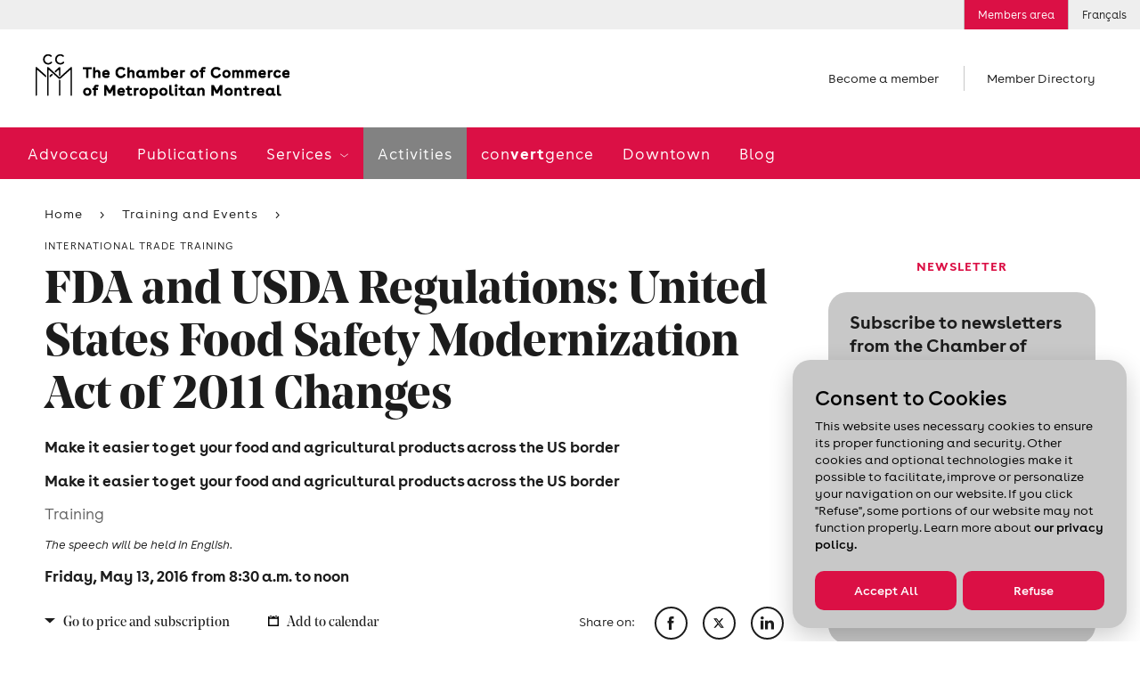

--- FILE ---
content_type: text/html; charset=utf-8
request_url: https://www.ccmm.ca/en/f_it_fda_usda_regulations_0515/
body_size: 26802
content:

<!DOCTYPE html> 
<html data-kafe-page="" data-kafe-tmpl="" lang="en" >
<head>
    <title>FDA and USDA Regulations: United States Food Safety Modernization Act of 2011 Changes | Upcoming activities | Board of Trade of Metropolitan Montreal</title>

    <!-- Metas -->
    <meta charset="utf-8">
    <meta http-equiv="X-UA-Compatible" content="IE=edge">
    <meta name="keywords" content='' />
    <meta name="description" content='' />
    <meta name="viewport" content="width=device-width, initial-scale=1" />
    <script src="/scripts/membri/membri-sso-local-library.js"></script>
    
    <link rel="canonical" href='https://www.ccmm.ca/en/f_it_fda_usda_regulations_0515/'>
    
        <link rel="apple-touch-icon" sizes="57x57" href="/feuil/themes/assets/img/favicon/CCMM/apple-icon-57x57.png">
        <link rel="apple-touch-icon" sizes="60x60" href="/feuil/themes/assets/img/favicon/CCMM/apple-icon-60x60.png">
        <link rel="apple-touch-icon" sizes="72x72" href="/feuil/themes/assets/img/favicon/CCMM/apple-icon-72x72.png">
        <link rel="apple-touch-icon" sizes="76x76" href="/feuil/themes/assets/img/favicon/CCMM/apple-icon-76x76.png">
        <link rel="apple-touch-icon" sizes="114x114" href="/feuil/themes/assets/img/favicon/CCMM/apple-icon-114x114.png">
        <link rel="apple-touch-icon" sizes="120x120" href="/feuil/themes/assets/img/favicon/CCMM/apple-icon-120x120.png">
        <link rel="apple-touch-icon" sizes="144x144" href="/feuil/themes/assets/img/favicon/CCMM/apple-icon-144x144.png">
        <link rel="apple-touch-icon" sizes="152x152" href="/feuil/themes/assets/img/favicon/CCMM/apple-icon-152x152.png">
        <link rel="apple-touch-icon" sizes="180x180" href="/feuil/themes/assets/img/favicon/CCMM/apple-icon-180x180.png">
        <link rel="icon" type="image/png" sizes="192x192"  href="/feuil/themes/assets/img/favicon/CCMM/android-icon-192x192.png">
        <link rel="icon" type="image/png" sizes="32x32" href="/feuil/themes/assets/img/favicon/CCMM/favicon-32x32.png">
        <link rel="icon" type="image/png" sizes="96x96" href="/feuil/themes/assets/img/favicon/CCMM/favicon-96x96.png">
        <link rel="icon" type="image/png" sizes="16x16" href="/feuil/themes/assets/img/favicon/CCMM/favicon-16x16.png">
        <link rel="manifest" href="/feuil/themes/assets/img/favicon/CCMM/manifest.json">
        <meta name="msapplication-TileColor" content="#ffffff">
        <meta name="msapplication-TileImage" content="/feuil/themes/assets/img/favicon/CCMM/ms-icon-144x144.png">

        
    <meta name="theme-color" content="#ffffff">


    <meta name="lang" content="en" />
    <meta name="is-event" content="true" />
    <meta name="section" content="<null>" />
    <meta name="date-modified" content="635987250000000000" />
    

    
<link href="/cassette.axd/stylesheet/369bb60bf89c07538470c0c23d5f049e7da18a39/style.global" type="text/css" rel="stylesheet"/>
<link href="/cassette.axd/stylesheet/a5c6806ce1e0d3c3b4129d779a588ac919a0834d/style.ccmm.global" type="text/css" rel="stylesheet"/>
<link href="/cassette.axd/stylesheet/f61d8b7c0279b95ff1d32ab3db04cfedb934c4bc/style.ccmm.formation" type="text/css" rel="stylesheet"/>

    <link href="/feuil/themes/assets/css/main.css" rel="stylesheet" />
    <link rel="stylesheet" href="/feuil/themes/assets/css/CookiePolicy.css" />
    <script>
        //--- Data Layer --------------------------------------
        
        var requestUri = document.location.pathname + document.location.search + document.location.hash;

        dataLayer = [{
            'requestURI': requestUri,
            'lang': 'en',
            'mainCategory': 'Training and Events',
            'subCategory': 'FDA and USDA Regulations: United States Food Safety Modernization Act of 2011 Changes'
        }];

        var googletag = googletag || {};
        googletag.cmd = googletag.cmd || [];

        var isEntrepreneuriat = false;
        
        window.adsArr = [{"AdZoneName":"CCMM_Leaderboard_Test","AdWidth":"728","AdHeight":"90"},{"AdZoneName":"CCMM_Bigbox1","AdWidth":"300","AdHeight":"250"},{"AdZoneName":"CCMM_BigBox2","AdWidth":"300","AdHeight":"250"},{"AdZoneName":"CCMM_SuperBigBox","AdWidth":"300","AdHeight":"600"}];
        window.adsNbr = 4;
        window.language = "en";
        
        document.domain = location.hostname;
        window.lang = 'en';
        
    </script>
    
<script src="//maps.google.com/maps/api/js?key=AIzaSyDMB6H1n3JnDOv16WnsOrZPX-g4bpyAIwo" type="text/javascript"></script>
<script src="//s7.addthis.com/js/300/addthis_widget.js#pubid=xa-4fbf981604262c1e" type="text/javascript"></script>
<script src="/cassette.axd/script/3a9bcb5408745ea1c07f783deecefd5768d5cc72/scripts.ccmm" type="text/javascript"></script>

    <!-- Global site tag (gtag.js) - Google Ads: 668843102 -->
    <script async src="https://www.googletagmanager.com/gtag/js?id=AW-668843102"></script>
    <script>
        window.dataLayer = window.dataLayer || [];
        function gtag() { dataLayer.push(arguments); }
        gtag('js', new Date());

        gtag('config', 'AW-668843102');
    </script>
    <!-- Global site tag (gtag.js) - Google Ads: 668842844 -->
    <script async src="https://www.googletagmanager.com/gtag/js?id=AW-668842844"></script>
    <script>
        window.dataLayer = window.dataLayer || [];
        function gtag() { dataLayer.push(arguments); }
        gtag('js', new Date());

        gtag('config', 'AW-668842844');
    </script>
    <!-- Google Tag Manager -->
<script>(function (w, d, s, l, i) {
        w[l] = w[l] || []; w[l].push(

            { 'gtm.start': new Date().getTime(), event: 'gtm.js' }
        ); var f = d.getElementsByTagName(s)[0],
            j = d.createElement(s), dl = l != 'dataLayer' ? '&l=' + l : ''; j.async = true; j.src =
                'https://www.googletagmanager.com/gtm.js?id=' + i + dl; f.parentNode.insertBefore(j, f);
    })(window, document, 'script', 'dataLayer', 'GTM-P4MC2ZL');</script>
<!-- End Google Tag Manager -->

<script>
//Membri
function onPageLoadSSOLogin() {
    MembriSSO.init('71349d23-55be-4deb-9d47-d5b96d22a65a', 'prod', onSessionTokenReturn, onLoginTokenReturn, onLogoutReturn);
    MembriSSO.getSessionToken();
}

//Function that will be used as a callback for calls to SSOMembri.getSessionToken
function onSessionTokenReturn(sessionToken) {
    console.log('session token return: ', sessionToken);
    if (sessionToken) { //Session is already opened, proceed immediatly to next step
        obtainJWToken(sessionToken);
    } else { //Session is closed, ask user to identify
        //MembriSSO.login('fr');
    }
}

//function that will be used as a callback for calls to SSOMembri.login
function onLoginTokenReturn(sessionToken) {
    console.log('session token return: ', sessionToken);
    if (sessionToken) { //User has been identitied and a session opened, proceed to next step
        obtainJWToken(sessionToken);
    } else { //User has failed to identify, stop process and reset if needed
        console.log('User a close SSO without completing the authentification process');
    }

}

//function that will be used as a callback for calls to SSOMembri.logout
function onLogoutReturn() {
    console.log('SSO session terminated');
    //Do your owned redirection if one is needed or change variable to make sure a connection button appears to re-start the login process in the futur.
    closeSessionTokenJWTWM();
}

 

function obtainJWToken(sessionToken) {
    sessionStorage.setItem('_sessiontoken', sessionToken);
    MembriSSO.getJWToken(sessionToken)
    .then((jwt) => {
        securedActionYouWishToDo(jwt);
    }, () => {
        console.log('failed to receive a JWT');
        MembriSSO.logout(sessionToken);
    });

}

function securedActionYouWishToDo(jwt) {
    //console.log('We have a JWToken now: ', jwt, ' we can now call the secured side of the Membri API');
    createSessionTokenJWTWM(jwt);
}

//Call to set on connection button
function onLoginClick() {
    MembriSSO.login('fr');
}

function MembriLogout(){
    onLogoutClick();
}

//Call to set on disconnection button
//This fonction is not called in the same page as the first init. It is then required to do a new initialisation since the library has been reset from a redirect call
function onLogoutClick() {
    MembriSSO.init('71349d23-55be-4deb-9d47-d5b96d22a65a', 'prod', onSessionTokenReturn, onLoginTokenReturn, onLogoutReturn);
    var sessionToken = sessionStorage.getItem('_sessiontoken');
    console.log('onLogoutClick - end ' + sessionToken);
    MembriSSO.logout(sessionToken);
    sessionStorage.setItem('_sessiontoken', '');
    console.log('onLogoutClick - end ' + sessionToken);
}

function createSessionTokenJWTWM(jwt){
            $.ajax({
                type: "POST",
                url: "/layouts/CCMMACCLR.aspx/DoLoginFromJWT",
                data:"{JWT:'"+jwt+"'}",
                contentType: "application/json; charset=utf-8",
                dataType: "json",
                success: function (result) {
                    //console.log("Session Created" + result.d);
                    window.location.replace(result.d);
                },
                error: function (result) {
                    console.log("error while creating a Session " + result.d);
                }
            });
}

 

function closeSessionTokenJWTWM(){
console.log("closing");
            $.ajax({
                type: "POST",
                url: "/layouts/CCMMACCLR.aspx/DoLogoutSSO",
                data:"{JWT:''}",
                contentType: "application/json; charset=utf-8",
                dataType: "json",
                success: function (result) {
                    //console.log("Session Created" + result.d);
                    window.location.replace(result.d);
                },

                error: function (result) {
                    console.log("error while creating a Session " + result.d);
                }
            });
}
</script>
<script id="DI-Journey-ngAAAHd3SG9FZt0BAABtM0Zqb3ocAgAA" type="text/javascript" src=https://t.ofsys.com/js/Journey/1/ngAAAHd3SG9FZt0BAABtM0Zqb3ocAgAA/DI.Journey-min.js></script>


<style>
/* DON'T DELETE CSS */
.page-header+.container-fluid.bg-light{
	margin: 30px auto 0;
}
.container-fluid.bg-light{
	background-color: transparent !important;
}
/* Fixed */
a:hover{
	color: inherit !important;
	text-decoration: none!important;
}
/* Border-radius + refont */
.features .post{
	padding: 0;
}
.post .media__labels{
	top: 12px;
	left: unset;
	right: 15px;
}
.date-flag,
.status-flag{
	border-radius: 10px;
}
.widget a:not(.btn) {
	color: #1c1c1c;
	font-size: 16px;
	font-weight: 700;
	text-decoration: underline;
}
.widget .cta{
	font-family: Buenos Aires,sans-serif;
	text-decoration: underline;
}
.widget .cta::before{
	content: none;
}
.post .media__img,
.post .media__img:before,
.post .media__img.has-text:after,
.widget .wrapper,
.widget.freetext .freetext__block,
.widget.contact .contact__block,
.widget .contact__text,
.article .article__img,
.widget.events .events__list,
.widget.collab,
.speakers .speaker,
.event-infos .event-infos__wrapper,
.directions__wrapper,
.wrapper__package img,
.is-b-radius{
	border-radius: 21px;
}
select,
a.btn,
input[type=text], 
input[type=email], 
input[type=password], 
input[type=tel],
.chosen-container .chosen-single,
.chosen-container-active.chosen-with-drop .chosen-single{
	border-radius: 52px;
}
.features__list .post .media__img,
.features__list .post .media__img:before,
.features__list .post .media__img.has-text:after{
	border-radius: 0;
}
.post .media__speaker{
	text-align: right;
}
.widget .tagline{
	color: #DB1045;
	text-align: center;
	font-size: 15px;
	font-style: normal;
	font-weight: 700;
	line-height: normal;
	text-transform: uppercase;
}
.widget.freetext .wrapper{
	background-color: transparent;
	padding: 0 24px
}
.widget.freetext .freetext__block{
	background-color: #eee;
	padding: 16px 24px;
}
.widget.freetext .is-gray .freetext__block{
	background-color: #C8C8C8;
}
.widget.freetext .freetext__block p{
	color: #1c1c1c;
}
.widget.freetext .freetext__block .btn{
	background-color: #db1045;
	border-color: transparent;
}
.widget.freetext .freetext__block .btn:hover{
	background-color: #f02e61;
	border-color: transparent;
	color: #fff;
}
.widget.freetext .freetext__block a:not(.btn):hover{
	text-decoration: underline;
}
.widget.contact .contact__block{
	background-color: #eee;
}
.widget.contact .contact__block .user__tagline{
	color: #1c1c1c;
	text-transform: inherit;
	font-weight: 700;
	font-size: 15px;
	letter-spacing: normal;
}
.widget.contact .contact__block .btn {
	background-color: transparent;
	border: none;
	color: #DB1045;
	padding: 0;
	font-size: 15px;
	text-decoration: underline;
	font-weight: 700;
	letter-spacing: normal;
}
/* Aside Payement */
.widget.payment .payment__cards{
	width: 80%;
	margin: 0;
}
.widget.payment .payment__cards>*{
	width: 30%;
	padding: 0;
	flex-grow: inherit;
}
.widget.payment a:not(.btn){
	font-weight: 100;
	text-decoration: underline;
	font-size: 15px;
}
.widget.payment .payment__cards img{
	width: 80%;
	border-radius: 50%;
	margin: auto;
}
/*Aside Plus d'information */
.widget.contact .contact__block{
	color: #1c1c1c;
}
.widget.contact .contact__block .user__name{
	font: 700 15px Buenos Aires,sans-serif;
	letter-spacing: normal;
}
.widget.contact .contact__block .user__title{
	font-size: 15px;
}
/* Aside Assurances Collectives */
.widget.contact .contact__text{
	background-color: #eee;
}
.widget .wrapper__img{
	margin: 0 0 20px;
}
.widget.contact .contact__text img{
	max-width: 80%;
	margin: 0px auto
}
.widget .title{
	font: 700 15px Buenos Aires, sans-serif;
	text-transform: uppercase;
	letter-spacing: normal;
}
.widget.contact .content a:not(.btn){
	color: #DB1045;
}
.icon-email{
	display: flex;
	align-items: center;
}
.icon-phone::before,
.icon-email::before{
	margin-right: 8px;
	margin-top: 5px;
}
.icon-phone span,
.icon-email span{
	text-decoration: underline;
}
.widget.contact .contact__text ul{
	list-style-type: disc;
	padding-left: 15px;
}
.widget.contact .contact__text hr{
	margin-top: 1.5rem;
	margin-bottom: 1.5rem;
}
.widget.contact .contact__text a.icon-email{
	text-decoration: none;
}
.widget .content{
	margin: 0;
}
.widget.contact .content p{
	margin-bottom: 10px;
	color: #db1045;
}
/* Aside recherche */
.widget.recherche .wrapper .search input[type=text]{
	border-radius: 52px 0 0 52px;
}
.widget.recherche .wrapper .icon-search{
	border-radius: 0 52px 52px 0;
	display: flex;
	align-items: center;
	justify-content: flex-start;
}
/* Aside blogue */
.widget.collab{
	background-color: #eee;
}
.widget.freetext.collab .wrapper{
	padding: 20px 24px;
	color: #1c1c1c;

}
.widget.freetext.collab h2{
	margin-bottom: 20px;
}
.widget.freetext.collab .btn{
	background-color: #db1045;
	border-color: transparent;
}
.widget.freetext.collab .btn:hover{
	background-color: #f02e61;
	border-color: transparent;
	color: #fff;
}
.widget.freetext.collab .legal{
	margin-bottom: 0;
}
/* Aside activités à venir */
.widget.events .events__list{
	background-color: #c8c8c8;
	padding: 0 16px;
}
.widget.events .event-item{
	background-color: transparent;
	padding: 14px 0;
	display: flex;
	justify-content: space-between;
	align-items: center;
}
.widget.events .event-item__content .tagline{
	display: none;
}
.widget.events .event-item__date{
	order: 2;
	width: auto;
	vertical-align: unset;
}
.widget.events .event-item__content{
	order: 1;
	width: 70%;
	vertical-align: unset;
	padding-left: 0;
}
a.btn{
	margin-right: 12px;
}
.article .article__content a.btn.btn__white {
	background-color: #fff;
	color: #1c1c1c;
	border-color: #1c1c1c;
}
.article .article__media{
	border-top: none;
}
/*Log in button*/
.utility__connect.secure
{
background: #DB1045;
color: #ffffff;
}
@media screen and (max-width: 767px){
.post .media__img,
.post .media__img:before,
.post .media__img.has-text:after,
.widget .wrapper,
.widget.freetext .freetext__block,
.widget.contact .contact__block,
.widget .contact__text,
.article .article__img,
.widget.events .events__list,
.widget.collab,
.speakers .speaker,
.event-infos .event-infos__wrapper,
.directions__wrapper,
.wrapper__package img,
.is-b-radius,
.article .article__content img{
	border-radius: 10px;
}
}
</style>
    
    
    
    <script type="text/javascript" src="/scripts/cookiespolicy/cookies-policy.js"></script>
</head>
<body id="BodyTag" class=" switchColumnsVerticallyInMobile">
<!-- Google Tag Manager (noscript) -->
<noscript><iframe src="https://www.googletagmanager.com/ns.html?id=GTM-P4MC2ZL&gtm_auth=gaHxUCFKG4KfokppBRyQiA&gtm_preview=env-127&gtm_cookies_win=x"
height="0" width="0" style="display:none;visibility:hidden"></iframe></noscript>
<!-- End Google Tag Manager (noscript) -->

<!-- PIXEL -->

    
<!-- Global site tag (gtag.js) - Google Analytics -->
<script async src="https://www.googletagmanager.com/gtag/js?id=UA-1844883-7"></script>
<script>
    window.dataLayer = window.dataLayer || [];
    function gtag() { dataLayer.push(arguments); }
    gtag('js', new Date());

    gtag('config', 'UA-1844883-7');
</script>

    <div id="site">
        <form method="post" action="/en/f_it_fda_usda_regulations_0515/" id="mainform">
<div class="aspNetHidden">
<input type="hidden" name="__VIEWSTATE" id="__VIEWSTATE" value="/[base64]/[base64]" />
</div>

            
            
<header class="header-mobile" data-module="HeaderMobile">
    <div class="bar">
        <div class="bar__content">
            <a href="/en/" class="bar__logo">
                <img src="/~/media/Images/Homepage/Logos/CCMM_logo_mobile_EN.png?h=50&amp;la=en&amp;w=285" alt="The Chamber of Commerce of Metropolitan Montreal" width="285" height="50" />
            </a>
            
        </div>
        
        
        <a href="" class="bar__hamburger js-toggle">
            <span class="hamburger">
                <span class="hamburger-box">
                    <span class="hamburger-inner"></span>
                </span>
            </span>
        </a>
    </div>

    <div class="menu">
        <div class="scroll-wrapper">
            <div class="main-nav">
                <nav class="main-menu">
                    <span class="main-menu__bg"></span>
                    <ul>
                        <li>
                                    <span class="back-text">Advocacy</span>
                                    <a href="/en/advocacy/" id="ctl00_MainMenu_MenuItem1_0" class="">
                                        Advocacy
                                    </a>
                                    
                                    
                                </li><li>
                                    <span class="back-text">Publications</span>
                                    <a href="/en/publications/" id="ctl00_MainMenu_MenuItem1_1" class="">
                                        Publications
                                    </a>
                                    
                                    
                                </li><li>
                                    <span class="back-text">Back</span>
                                    <a href="/en/services/" id="ctl00_MainMenu_MenuItem1_2" class="">
                                        Services
                                    </a>
                                    
                                    
                                            <ul>
                                        
                                            <li class='is-hub'>
                                                <span class="back-text">Back</span>
                                                <a href="/en/services/" id="ctl00_MainMenu_MainMenu2_2_MenuItem2_0" class="">
                                                    Services
                                                    <span id="ctl00_MainMenu_MainMenu2_2_hubChevron_0" class="icon-chevron"></span>
                                                </a>
                                                
                                                
                                            </li>
                                        
                                            <li class=''>
                                                <span class="back-text">Back</span>
                                                <a href="/en/services/networking/" id="ctl00_MainMenu_MainMenu2_2_MenuItem2_1" class="">
                                                    Networking activities
                                                    
                                                </a>
                                                
                                                
                                                        <ul>
                                                    
                                                        <li class='is-hub'>
                                                            <a href="/en/services/networking/" id="ctl00_MainMenu_MainMenu2_2_MainMenu3_1_MenuItem3_0">
                                                                Networking activities
                                                            </a>
                                                        </li>
                                                    
                                                        <li class=''>
                                                            <a href="/en/services/networking/smart-and-profitable-business-networking/" id="ctl00_MainMenu_MainMenu2_2_MainMenu3_1_MenuItem3_1">
                                                                Networking training
                                                            </a>
                                                        </li>
                                                    
                                                        <li class=''>
                                                            <a href="/en/services/networking/montreal-apero/" id="ctl00_MainMenu_MainMenu2_2_MainMenu3_1_MenuItem3_2">
                                                                Montréal <em>Apéros</em> – 5 à 7
                                                            </a>
                                                        </li>
                                                    
                                                        <li class=''>
                                                            <a href="/en/services/networking/sme-network-activity/" id="ctl00_MainMenu_MainMenu2_2_MainMenu3_1_MenuItem3_3">
                                                                SME Network
                                                            </a>
                                                        </li>
                                                    
                                                        <li class=''>
                                                            <a href="/en/services/networking/business-crew/" id="ctl00_MainMenu_MainMenu2_2_MainMenu3_1_MenuItem3_4">
                                                                Virtual networking activities
                                                            </a>
                                                        </li>
                                                    
                                                        <li class=''>
                                                            <a href="/en/services/networking/new-members-meeting/" id="ctl00_MainMenu_MainMenu2_2_MainMenu3_1_MenuItem3_5">
                                                                New members meeting
                                                            </a>
                                                        </li>
                                                    
                                                        <li class=''>
                                                            <a href="/~/media/Files/become-a-member/cplus25-one-pager-fr.pdf" id="ctl00_MainMenu_MainMenu2_2_MainMenu3_1_MenuItem3_6" target="_blank">
                                                                Learn all about Chambre + by downloading this document (in French only)
                                                            </a>
                                                        </li>
                                                    
                                                        </ul>
                                                    
                                            </li>
                                        
                                            <li class=''>
                                                <span class="back-text">Back</span>
                                                <a href="/en/services/export-assistance/" id="ctl00_MainMenu_MainMenu2_2_MenuItem2_2" class="">
                                                    Export assistance
                                                    
                                                </a>
                                                
                                                
                                                        <ul>
                                                    
                                                        <li class='is-hub'>
                                                            <a href="/en/services/export-assistance/" id="ctl00_MainMenu_MainMenu2_2_MainMenu3_2_MenuItem3_0">
                                                                Export assistance
                                                            </a>
                                                        </li>
                                                    
                                                        <li class=''>
                                                            <a href="/en/services/export-assistance/personalized-support-in-international-trade/" id="ctl00_MainMenu_MainMenu2_2_MainMenu3_2_MenuItem3_1">
                                                                Export consulting services
                                                            </a>
                                                        </li>
                                                    
                                                        <li class=''>
                                                            <a href="/en/services/export-assistance/international-trade-activities-and-events/" id="ctl00_MainMenu_MainMenu2_2_MainMenu3_2_MenuItem3_2">
                                                                Training and events
                                                            </a>
                                                        </li>
                                                    
                                                        <li class=''>
                                                            <a href="/en/services/export-assistance/trade-accelerator-program-tap/" id="ctl00_MainMenu_MainMenu2_2_MainMenu3_2_MenuItem3_3">
                                                                Development of an export plan (TAP)
                                                            </a>
                                                        </li>
                                                    
                                                        <li class=''>
                                                            <a href="/en/services/export-assistance/club-exportateurs-mtl/" id="ctl00_MainMenu_MainMenu2_2_MainMenu3_2_MenuItem3_4">
                                                                Club Exportateurs MTL
                                                            </a>
                                                        </li>
                                                    
                                                        <li class=''>
                                                            <a href="/en/services/export-assistance/international-missions/" id="ctl00_MainMenu_MainMenu2_2_MainMenu3_2_MenuItem3_5">
                                                                International missions
                                                            </a>
                                                        </li>
                                                    
                                                        <li class=''>
                                                            <a href="/en/services/export-assistance/connection-with-the-world-bank/" id="ctl00_MainMenu_MainMenu2_2_MainMenu3_2_MenuItem3_6">
                                                                Connection with the World Bank
                                                            </a>
                                                        </li>
                                                    
                                                        <li class=''>
                                                            <a href="/en/services/export-assistance/certification-of-export-documents/" id="ctl00_MainMenu_MainMenu2_2_MainMenu3_2_MenuItem3_7">
                                                                Certification of documents
                                                            </a>
                                                        </li>
                                                    
                                                        <li class=''>
                                                            <a href="/en/canada-united-states-relations/" id="ctl00_MainMenu_MainMenu2_2_MainMenu3_2_MenuItem3_8">
                                                                Canada-United States relations
                                                            </a>
                                                        </li>
                                                    
                                                        <li class=''>
                                                            <a href="/en/sae-training-and-events/webinar-series-exploring-potential-markets-diversification/" id="ctl00_MainMenu_MainMenu2_2_MainMenu3_2_MenuItem3_9">
                                                                Webinars
                                                            </a>
                                                        </li>
                                                    
                                                        </ul>
                                                    
                                            </li>
                                        
                                            <li class=''>
                                                <span class="back-text">Back</span>
                                                <a href="/en/services/french-in-business/" id="ctl00_MainMenu_MainMenu2_2_MenuItem2_3" class="">
                                                    French in business
                                                    
                                                </a>
                                                
                                                
                                                        <ul>
                                                    
                                                        <li class='is-hub'>
                                                            <a href="/en/services/french-in-business/" id="ctl00_MainMenu_MainMenu2_2_MainMenu3_3_MenuItem3_0">
                                                                French in business
                                                            </a>
                                                        </li>
                                                    
                                                        <li class=''>
                                                            <a href="/en/services/french-in-business/japprends-le-francais/" id="ctl00_MainMenu_MainMenu2_2_MainMenu3_3_MenuItem3_1">
                                                                French courses in the workplace
                                                            </a>
                                                        </li>
                                                    
                                                        <li class=''>
                                                            <a href="/en/services/french-in-business/french-in-the-present-and-future/" id="ctl00_MainMenu_MainMenu2_2_MainMenu3_3_MenuItem3_2">
                                                                Mentorship: Preparing the next generation
                                                            </a>
                                                        </li>
                                                    
                                                        <li class=''>
                                                            <a href="/en/services/french-in-business/le-francais-un-choix-payant/" id="ctl00_MainMenu_MainMenu2_2_MainMenu3_3_MenuItem3_3">
                                                                French in the Workplace: Guidance and support
                                                            </a>
                                                        </li>
                                                    
                                                        </ul>
                                                    
                                            </li>
                                        
                                            <li class=''>
                                                <span class="back-text">Back</span>
                                                <a href="/en/services/workforce/" id="ctl00_MainMenu_MainMenu2_2_MenuItem2_4" class="">
                                                    Workforce
                                                    
                                                </a>
                                                
                                                
                                                        <ul>
                                                    
                                                        <li class='is-hub'>
                                                            <a href="/en/services/workforce/" id="ctl00_MainMenu_MainMenu2_2_MainMenu3_4_MenuItem3_0">
                                                                Workforce
                                                            </a>
                                                        </li>
                                                    
                                                        <li class=''>
                                                            <a href="/en/services/workforce/visees/" id="ctl00_MainMenu_MainMenu2_2_MainMenu3_4_MenuItem3_1">
                                                                Skills Enhancement (Visées)
                                                            </a>
                                                        </li>
                                                    
                                                        </ul>
                                                    
                                            </li>
                                        
                                            </ul>
                                        
                                </li><li>
                                    <span class="back-text">Activities</span>
                                    <a href="/en/training-and-events/" id="ctl00_MainMenu_MenuItem1_3" class="selected closed">
                                        Activities
                                    </a>
                                    
                                    
                                </li><li>
                                    <span class="back-text">con<strong>vert</strong>gence</span>
                                    <a href="/en/convertgence/" id="ctl00_MainMenu_MenuItem1_4" class="">
                                        con<strong>vert</strong>gence
                                    </a>
                                    
                                    
                                </li><li>
                                    <span class="back-text">Downtown</span>
                                    <a href="/en/i-love-working-downtown/" id="ctl00_MainMenu_MenuItem1_5" class="">
                                        Downtown
                                    </a>
                                    
                                    
                                </li><li>
                                    <span class="back-text">Blog</span>
                                    <a href="/en/blog/" id="ctl00_MainMenu_MenuItem1_6" class="">
                                        Blog
                                    </a>
                                    
                                    
                                </li>
                    </ul>
                </nav>
            </div>
            

<ul class="shortcuts"> 

		
				<li>
				<a href="/en/become-a-member/">
					Become a member
				</a>
				</li>
		

	<li>
		
				<a href="/en/member-directory/">
					Member Directory
				</a>
		

	</li>
</ul>
            
<nav class="utility-menu">
    <ul>
        
        
            <li class="utility__connect secure">
                <a rel="nofollow" href="/en/log-in/">
                    Members area
                </a>
            </li>        
        
        
        <li class="utility__cart" style="display:none;">
            <a href="/en/my-cart/">
                <span class="icon-cart"></span>
                Cart
                
            </a>
        </li>
         
<li><a href="/fr/f_ci_reglements_fda_usda_0515/">Français</a></li>
    </ul> 
</nav>
            
        </div>
    </div>
</header>

            <img src="/~/media/Images/Homepage/Logos/CCMM_logo_EN.png?h=50&amp;la=en&amp;w=285" class="logo-print print-only" alt="" width="285" height="50" />

<header class="header-desktop" data-module="Header">
    


<aside class="ad leaderboard">
	<div class="leaderboard-wrapper js-ad-wrapper">
		<span>
			Advertisement
		</span>

		<div id='div-gpt-ad-CCMM_Leaderboard_Test' data-init-ad="CCMM_Leaderboard_Test">
		</div>
	</div>
</aside>

    
<nav class="utility-menu">
    <ul>
        
        
            <li class="utility__connect secure">
                <a rel="nofollow" href="/en/log-in/">
                    Members area
                </a>
            </li>        
        
        
        <li class="utility__cart" style="display:none;">
            <a href="/en/my-cart/">
                <span class="icon-cart"></span>
                Cart
                
            </a>
        </li>
         
<li><a href="/fr/f_ci_reglements_fda_usda_0515/">Français</a></li>
    </ul> 
</nav>
    
    

    <span class="header__mask"></span>

    <div class="structure">
        <div class="main-site-section">
            <div class="top">
                
                <div class="logo">
                    <a href="/en/">
                        <img src="/~/media/Images/Homepage/Logos/CCMM_logo_EN.png?h=50&amp;la=en&amp;w=285" alt="" width="285" height="50" />
                    </a>
                </div>
                

<ul class="shortcuts"> 

		
				<li>
				<a href="/en/become-a-member/">
					Become a member
				</a>
				</li>
		

	<li>
		
				<a href="/en/member-directory/">
					Member Directory
				</a>
		

	</li>
</ul>
                
            </div>

            
            <div class="menu">
                <nav class="main-menu">
                    <span class="main-menu__bg"></span>
                    <ul>
                        <li class="sticky-logo">
                            <a href="/en/">
                                <img src="/~/media/Images/Homepage/Logos/ccmm-short.png?h=46&amp;la=en&amp;w=46" alt="CCMM" width="46" height="46" />
                            </a>
                        </li>
                        
                        <li>
                                    <a href="/en/advocacy/" id="ctl01_MainMenu_MenuItem1_0" class="">
                                        Advocacy
                                    </a>
                                    
                                </li><li>
                                    <a href="/en/publications/" id="ctl01_MainMenu_MenuItem1_1" class="">
                                        Publications
                                    </a>
                                    
                                </li><li>
                                    <a href="/en/services/" id="ctl01_MainMenu_MenuItem1_2" class="">
                                        Services
                                    </a>
                                    
                                            <ul class="desktop-submenu">
                                        
                                            <li class='is-hub'>
                                                <a href="/en/services/" id="ctl01_MainMenu_MainMenu2_2_MenuItem1_0" class="">
                                                    Services
                                                    <span class="icon-chevron"></span>
                                                </a>
                                                
                                            </li>
                                        
                                            <li class=''>
                                                
                                                
                                                        <ul>
                                                    
                                                        <li class='is-hub'>
                                                            <a href="/en/services/networking/" id="ctl01_MainMenu_MainMenu2_2_MainMenu3_1_MenuItem3_0">
                                                                <span id="ctl01_MainMenu_MainMenu2_2_MainMenu3_1_spanChevron_0" class="icon-acclr-chevron">
                                                                    <img src="/feuil/themes/assets/img/chevrons-acclr.png"/>
                                                                </span>
                                                                Networking activities
                                                            </a>
                                                        </li>
                                                    
                                                        <li class=''>
                                                            <a href="/en/services/networking/smart-and-profitable-business-networking/" id="ctl01_MainMenu_MainMenu2_2_MainMenu3_1_MenuItem3_1">
                                                                
                                                                Networking training
                                                            </a>
                                                        </li>
                                                    
                                                        <li class=''>
                                                            <a href="/en/services/networking/montreal-apero/" id="ctl01_MainMenu_MainMenu2_2_MainMenu3_1_MenuItem3_2">
                                                                
                                                                Montréal <em>Apéros</em> – 5 à 7
                                                            </a>
                                                        </li>
                                                    
                                                        <li class=''>
                                                            <a href="/en/services/networking/sme-network-activity/" id="ctl01_MainMenu_MainMenu2_2_MainMenu3_1_MenuItem3_3">
                                                                
                                                                SME Network
                                                            </a>
                                                        </li>
                                                    
                                                        <li class=''>
                                                            <a href="/en/services/networking/business-crew/" id="ctl01_MainMenu_MainMenu2_2_MainMenu3_1_MenuItem3_4">
                                                                
                                                                Virtual networking activities
                                                            </a>
                                                        </li>
                                                    
                                                        <li class=''>
                                                            <a href="/en/services/networking/new-members-meeting/" id="ctl01_MainMenu_MainMenu2_2_MainMenu3_1_MenuItem3_5">
                                                                
                                                                New members meeting
                                                            </a>
                                                        </li>
                                                    
                                                        <li class=''>
                                                            <a href="/~/media/Files/become-a-member/cplus25-one-pager-fr.pdf" id="ctl01_MainMenu_MainMenu2_2_MainMenu3_1_MenuItem3_6" target="_blank">
                                                                
                                                                Learn all about Chambre + by downloading this document (in French only)
                                                            </a>
                                                        </li>
                                                    
                                                        </ul>
                                                    
                                            </li>
                                        
                                            <li class=''>
                                                
                                                
                                                        <ul>
                                                    
                                                        <li class='is-hub'>
                                                            <a href="/en/services/export-assistance/" id="ctl01_MainMenu_MainMenu2_2_MainMenu3_2_MenuItem3_0">
                                                                <span id="ctl01_MainMenu_MainMenu2_2_MainMenu3_2_spanChevron_0" class="icon-acclr-chevron">
                                                                    <img src="/feuil/themes/assets/img/chevrons-acclr.png"/>
                                                                </span>
                                                                Export assistance
                                                            </a>
                                                        </li>
                                                    
                                                        <li class=''>
                                                            <a href="/en/services/export-assistance/personalized-support-in-international-trade/" id="ctl01_MainMenu_MainMenu2_2_MainMenu3_2_MenuItem3_1">
                                                                
                                                                Export consulting services
                                                            </a>
                                                        </li>
                                                    
                                                        <li class=''>
                                                            <a href="/en/services/export-assistance/international-trade-activities-and-events/" id="ctl01_MainMenu_MainMenu2_2_MainMenu3_2_MenuItem3_2">
                                                                
                                                                Training and events
                                                            </a>
                                                        </li>
                                                    
                                                        <li class=''>
                                                            <a href="/en/services/export-assistance/trade-accelerator-program-tap/" id="ctl01_MainMenu_MainMenu2_2_MainMenu3_2_MenuItem3_3">
                                                                
                                                                Development of an export plan (TAP)
                                                            </a>
                                                        </li>
                                                    
                                                        <li class=''>
                                                            <a href="/en/services/export-assistance/club-exportateurs-mtl/" id="ctl01_MainMenu_MainMenu2_2_MainMenu3_2_MenuItem3_4">
                                                                
                                                                Club Exportateurs MTL
                                                            </a>
                                                        </li>
                                                    
                                                        <li class=''>
                                                            <a href="/en/services/export-assistance/international-missions/" id="ctl01_MainMenu_MainMenu2_2_MainMenu3_2_MenuItem3_5">
                                                                
                                                                International missions
                                                            </a>
                                                        </li>
                                                    
                                                        <li class=''>
                                                            <a href="/en/services/export-assistance/connection-with-the-world-bank/" id="ctl01_MainMenu_MainMenu2_2_MainMenu3_2_MenuItem3_6">
                                                                
                                                                Connection with the World Bank
                                                            </a>
                                                        </li>
                                                    
                                                        <li class=''>
                                                            <a href="/en/services/export-assistance/certification-of-export-documents/" id="ctl01_MainMenu_MainMenu2_2_MainMenu3_2_MenuItem3_7">
                                                                
                                                                Certification of documents
                                                            </a>
                                                        </li>
                                                    
                                                        <li class=''>
                                                            <a href="/en/canada-united-states-relations/" id="ctl01_MainMenu_MainMenu2_2_MainMenu3_2_MenuItem3_8">
                                                                
                                                                Canada-United States relations
                                                            </a>
                                                        </li>
                                                    
                                                        <li class=''>
                                                            <a href="/en/sae-training-and-events/webinar-series-exploring-potential-markets-diversification/" id="ctl01_MainMenu_MainMenu2_2_MainMenu3_2_MenuItem3_9">
                                                                
                                                                Webinars
                                                            </a>
                                                        </li>
                                                    
                                                        </ul>
                                                    
                                            </li>
                                        
                                            <li class=''>
                                                
                                                
                                                        <ul>
                                                    
                                                        <li class='is-hub'>
                                                            <a href="/en/services/french-in-business/" id="ctl01_MainMenu_MainMenu2_2_MainMenu3_3_MenuItem3_0">
                                                                <span id="ctl01_MainMenu_MainMenu2_2_MainMenu3_3_spanChevron_0" class="icon-acclr-chevron">
                                                                    <img src="/feuil/themes/assets/img/chevrons-acclr.png"/>
                                                                </span>
                                                                French in business
                                                            </a>
                                                        </li>
                                                    
                                                        <li class=''>
                                                            <a href="/en/services/french-in-business/japprends-le-francais/" id="ctl01_MainMenu_MainMenu2_2_MainMenu3_3_MenuItem3_1">
                                                                
                                                                French courses in the workplace
                                                            </a>
                                                        </li>
                                                    
                                                        <li class=''>
                                                            <a href="/en/services/french-in-business/french-in-the-present-and-future/" id="ctl01_MainMenu_MainMenu2_2_MainMenu3_3_MenuItem3_2">
                                                                
                                                                Mentorship: Preparing the next generation
                                                            </a>
                                                        </li>
                                                    
                                                        <li class=''>
                                                            <a href="/en/services/french-in-business/le-francais-un-choix-payant/" id="ctl01_MainMenu_MainMenu2_2_MainMenu3_3_MenuItem3_3">
                                                                
                                                                French in the Workplace: Guidance and support
                                                            </a>
                                                        </li>
                                                    
                                                        </ul>
                                                    
                                            </li>
                                        
                                            <li class=''>
                                                
                                                
                                                        <ul>
                                                    
                                                        <li class='is-hub'>
                                                            <a href="/en/services/workforce/" id="ctl01_MainMenu_MainMenu2_2_MainMenu3_4_MenuItem3_0">
                                                                <span id="ctl01_MainMenu_MainMenu2_2_MainMenu3_4_spanChevron_0" class="icon-acclr-chevron">
                                                                    <img src="/feuil/themes/assets/img/chevrons-acclr.png"/>
                                                                </span>
                                                                Workforce
                                                            </a>
                                                        </li>
                                                    
                                                        <li class=''>
                                                            <a href="/en/services/workforce/visees/" id="ctl01_MainMenu_MainMenu2_2_MainMenu3_4_MenuItem3_1">
                                                                
                                                                Skills Enhancement (Visées)
                                                            </a>
                                                        </li>
                                                    
                                                        </ul>
                                                    
                                            </li>
                                        
                                            </ul>
                                        
                                </li><li>
                                    <a href="/en/training-and-events/" id="ctl01_MainMenu_MenuItem1_3" class="selected">
                                        Activities
                                    </a>
                                    
                                </li><li>
                                    <a href="/en/convertgence/" id="ctl01_MainMenu_MenuItem1_4" class="">
                                        con<strong>vert</strong>gence
                                    </a>
                                    
                                </li><li>
                                    <a href="/en/i-love-working-downtown/" id="ctl01_MainMenu_MenuItem1_5" class="">
                                        Downtown
                                    </a>
                                    
                                </li><li>
                                    <a href="/en/blog/" id="ctl01_MainMenu_MenuItem1_6" class="">
                                        Blog
                                    </a>
                                    
                                </li>

                    </ul>
                </nav>
                
            </div>
            
        </div>

    </div>
</header>

            
            <main data-page="Default">

                

                
                    <div class="container-fluid">
                        <div class="row">
                            <div class="breadcrumb__wrapper">
                                
	    <ul class="breadcrumb">
    
		<li>
		    <a class="" href="/en/">
		    	Home
		    </a>
		</li>
	
		<li>
		    <a class="" href="/en/training-and-events/">
		    	Training and Events
		    </a>
		</li>
	</ul>
                            </div>
                        </div>
                    </div>
                

                

                

                <div class="container-fluid bg-light">
                    <div class="row">
                        <div class="column-layout">
                            
                            <div class="col-right">
                                <div class="col-right__wrapper">
                                    

<div class="">
    
</div>

<div class="">
    <div class="widget newsletter">
	<h2 class="tagline">Newsletter</h2>
	<div class="wrapper">
		<div>
			<p style="font-size:1.4rem"><strong>Subscribe to newsletters from the Chamber of Commerce</strong></p>
			
			<ul style="list-style: disc;padding: 20px;">
				<li>Never again miss out on activities that can benefit your organization</li>
				<li>Get all the latest news directly by email</li>
				<li>Keep your finger on the pulse of the city’s economic activity</li>
				<li>Don’t miss out on anything in the blog</li>
			</ul>
		</div>
		<a href="/en/about-us/newsletter-subscription/" class="cta">Subscribe</a>
	</div>
</div>
</div>

                                    <aside id="AdDiv" class="widget ads">
                                        <h4 class="tagline">
                                            Advertisement
                                        </h4>
                                        <div class="wrapper">
                                            

<div>
    <div class="js-ad-wrapper" id='div-gpt-ad-CCMM_Bigbox1' data-init-ad="CCMM_Bigbox1">
    </div>
</div>


<div>
    <div class="js-ad-wrapper" id='div-gpt-ad-CCMM_BigBox2' data-init-ad="CCMM_BigBox2">
    </div>
</div>
 

<div>
    <div class="js-ad-wrapper" id='div-gpt-ad-CCMM_SuperBigBox' data-init-ad="CCMM_SuperBigBox">
    </div>
</div>
                                        </div>
                                    </aside>

                                </div>
                            </div>

                            
                            <div class="col-left">
                                
<article class="article event-detail" itemscope itemtype="http://schema.org/Event">
    <header class="article__header">
        <div class="article__header__infos">
            <div class="row">
                <div class="col-xs-12">
                    <em class="article__tagline">International Trade Training</em>
                </div>
                <div class="col-xs-12 ">
                    <h1 class="article__title" itemprop="name">
                        FDA and USDA Regulations: United States Food Safety Modernization Act of 2011 Changes
                    </h1>
                    
                    <strong class="article__subtitle">Make it easier to get your food and agricultural products across the US border</strong>
                    <strong class="article__lead">Make it easier to get your food and agricultural products across the US border</strong>
                    <em class="article__type">Training</em>
                    <em class="article__lang">The speech will be held in English.</em>
                    <strong class="article__date"><span id="contentleft_0_lblEventDate">Friday, May 13, 2016 from 8:30 a.m. to noon</span></strong>
                    <meta itemprop="startDate" content='2016-05-13T8:30'>
                    <meta itemprop="endDate" content='2016-05-13T12:00'>

                    
                </div>
                
                    
                    <div class="col-xs-12 col-md-5">
                        
                    </div>
                
            </div>
            <div class="row">
                <div class="col-xs-12 col-lg-7">
                    <ul class="article__options">
                        <li>
                            <a href="#price" class="article__inscription-anchor icon-dropdown" data-module="ScrollTo" data-offset=".header-desktop .menu, .header-mobile">Go to price and subscription</a>
                        </li>
                        <li>
                            <a href="/api/events/export.ashx?id=3f93c242-cdd4-402e-8c66-e0a898adfd85" class="article__add-to-calendar icon-calendar">Add to calendar</a>
                        </li>
                        
                            <li class="hidden-xs hidden-sm">
                                <a href="javascript:window.print();" class="article__print icon-print">
                                    Print
                                </a>
                            </li>
                            
                    </ul>
                </div>
                
                
                    <div class="col-xs-12 col-lg-5">
                        <div class="article__social-medias">
                            Share on: 
                            <ul class="social-medias addthis_toolbox">
                                <li><a class="facebook addthis_button_facebook">Facebook</a></li>
                                <li><a class="twitter addthis_button_twitter">Twitter</a></li>
                                <li><a class="linkedin addthis_button_linkedin">LinkedIn</a></li>
                            </ul>
                        </div>
                    </div>
                
            </div>
        </div>
    </header>
    
    

    <!-- Conférenciers -->
    
        
        
            <section class="speakers">
                <header class="speakers__header">
                    <h2 class="speakers__header__title">
                        Speaker
                    </h2>
                </header>
                <ul class="speakers__list">
                    
                            
<li class="speaker" itemprop="performers" itemscope itemtype="http://schema.org/Person">
	<div class="speaker__img" style="background-image: url('/~/media/Images/EventParticipants/13_07_11_mLahar.jpg')" >
    	<img src="/~/media/Images/EventParticipants/13_07_11_mLahar.jpg?h=118&amp;la=en&amp;w=142" class="print-only" alt="Michael Lahar" width="142" height="118" itemprop="image" />
    </div>

    <div class="speaker__infos">
    	<strong class="speaker__name" itemprop="name">
    		Michael Lahar
    	</strong>
    	<em class="speaker__title" itemprop="jobTitle">
    		Compliance Manager<br/>A.N. Deringer Inc.
    	</em>

		
		    <a href="#" class="cta" data-module="PopupHtml" data-popup="&lt;p&gt;Michael Lahar began working in the field of international trade and Customs in 1987, after attending the University of New England with a major in Business Administration. Mike joined a nationally known brokerage and forwarding firm, quickly progressing to earn his individual license as a Customs broker from the U.S. Treasury in 1989. In 1997, he began his career with Deringer as a Post Entry Specialist. Mike was instrumental in the formal development of Deringer&amp;rsquo;s centralized Post Entry Team and was a prominent contributor to Deringer&amp;rsquo;s imaging technologies. He has also served as a trade consultant focusing upon the government&amp;rsquo;s Toxic Substance Control Act (TSCA) and North American Free Trade Agreement (NAFTA) initiatives.&lt;/p&gt;
&lt;p&gt;Mike joined the Deringer Logistics Consulting Group in 2001 as a specialist in the laws and regulations related to liquidated damages and penalty cases. While recognized as an expert in this area, he also holds expertise in special entry programs including Temporary Importation Bonds (TIBs), contracts and government entries. In 2002, Mike became involved with the implementation of Deringer&amp;rsquo;s FDA registration program, which is a key component of the federal Bio-terrorism Act of 2002. He returned to Deringer operations in Champlain, NY as the FDA Team Leader in 2005, became involved with Deringer&amp;rsquo;s training programs, and earned the title of National Post-Entry Supervisor. Currently, Mr. Lahar serves as the corporate Compliance Manager with oversight of post entry and regulatory issues. He also continues his work as a trainer providing guidance and speaking on various government agency agendas concerning trade.&lt;/p&gt;"">
		    	See biography
		    </a>
		
	</div>
</li>
                        
                </ul>
            </section>
        
    

    <!-- Présentateurs -->
    
        
        
    

    <!-- Panélistes -->
    
        
        
    

    <!-- Autres  -->
    
        
        
    
    
    <!-- Presented By -->
    
        
        
    
    
    <div class="article__content">
        <h3>WHY ATTEND THIS WORKSHOP?</h3>
<ul>
    <li>To understand the regulations and procedures of the U.S. Food and Drug Administration (FDA) and United States Department of Agriculture (USDA);</li>
    <li>To reduce the risk of delays of food shipments to the United States;</li>
    <li>To learn about new procedures introduced since the original law was implemented.</li>
</ul>
<p><a href="#quoi" class="Btn">WHAT WILL YOU LEARN?</a> </p>
<p><a href="#qui" class="Btn">WHO IS IT INTENDED FOR?</a> </p>
        
    </div>
    
    
        <!-- Liste de prix -->
        <section class="price-table" id="price">
            <header class="price-table__header">
                <h2 class="price-table__title">
                    Prices
                </h2>
            </header>

            
                
                        <table class="price-table__table">
                            <tr>
                                <th class="hidden-xs">&nbsp;</th>
                                
                                
                                    <th class="amount">
                                        Members
                                    </th>
                                    
                                        <th class="amount">
                                            Non members
                                        </th>
                                    

                                  
                            </tr>
                    
                        <tr>
                            
                                <td class="desc">
                                    <div class="prd-name">
                                        Ticket(s)
                                    </div>
                                    
                                </td>

                                

                                

                                
                                    <td class="amount" itemprop="offers" itemscope itemtype="http://schema.org/Offer">
                                        <span itemprop="name" class="sr-only">
                                            Ticket(s)
                                        </span>
                                        <meta itemprop="price" itemtype="http://schema.org/Price" content='169.00'>
                                        <meta itemprop="priceCurrency" content="CAD">
                                        <meta itemprop="availability" itemtype="http://schema.org/InStock" content='Available'>
                                        <span id="contentleft_0_rptPackages_AvailMemberPrice_0">$169</span>
                                        <strong>*</strong>
                                          
                                    </td>

                                    
                                        <td class="amount">
                                            <span id="contentleft_0_rptPackages_AvailNonMemberPrice_0">$239</span>
                                            <strong>*</strong>
                                             
                                        </td>
                                    
                            
                        </tr>
                    
                        </table>
                        
                        <footer class="price-table__footer">
                            
                        </footer>
                    
            
        </section>

        <section class="event-infos">
            <h2 class="sr-only">Contact et informations</h2>
            <div class="event-infos__wrapper">

                <div class="event-infos__table">
                    

                    <div class="event-infos__cell">
                        <h3 class="event-infos__title">
                            By phone:
                        </h3>
                        <a href="tel:5148714001" class="btn xs-block icon-phone">514&nbsp;871-4001</a>
                    </div>

                    
                        <div class="event-infos__cell large">
                            <h4>Comments and suggestions</h4>
<p>Line Leblond<br />
Project Manager, Training<br />
<a href="mailto:lleblond@ccmm.qc.ca">lleblond@ccmm.qc.ca</a></p>
<p><em>The workshop expenses are tax deductible (provicial and federal).</em></p>
<p><em>The cost of the workshop is eligible as an expense under the 1% Training Investment.</em></p>
                        </div>
                    
                    
                </div>
                
                
            </div>
        </section>
     

    <section class="collapse-panel ">
        <a href="#cancellationPolicy" data-toggle="collapse" class="collapse-panel__header collapsed" aria-expanded="false">
            Cancellation policy
            <span class="icon-chevron"></span>
        </a>
        <div class="collapse collapse-panel__body" id="cancellationPolicy">
            <div class="collapse-panel__body__wrapper">
                <span class="author-zlknj29Ci0hK">No reservations, cancellations or refunds after the registration deadline. Participant substitutions are accepted at no extra charge until the event is held. Please note that only substitution notices sent by email at</span>&nbsp;<a href="mailto:reservations@ccmm.ca" target="_blank">reservations@ccmm.ca</a> will be accepted.
            </div>
        </div>
    </section>  
    
    

    <!-- Event location -->
    
    <section class="directions has-map">
        <header class="directions__header">
            <h2 class="directions__title">Location</h2>
        </header>

        <div class="directions__wrapper" itemprop="location" itemscope itemtype="http://schema.org/Place">
            <div class="directions__cell">
                <div class="directions__infos">
                    <h2 class='directions__name' itemprop='name'>Chamber of Commerce of Metropolitan Montreal</h2><div itemprop='address' itemscope itemtype='http://schema.org/PostalAddress'><p><span itemprop='streetAddress'>393 Saint-Jacques Street, Suite 200</span><br><span itemprop='addressLocality'>Montréal</span>, <span itemprop='addressRegion'>Québec</span><br><span itemprop='postalCode'>H2Y 1N9</span></p></div><p class='directions__underground'>Square-Victoria</p>
                    
                        <a href="http://maps.google.ca/maps?q=45.5021973,-73.56026489999999&z=15" target="_blank" class="cta">
                            Get directions
                        </a>
                    
                </div>
            </div><div class="directions__cell" itemprop="geo" itemscope itemtype="http://schema.org/GeoCoordinates">
                    <div class="directions__map" style="background-image: url('http://maps.google.com/maps/api/staticmap?center=45.5021973,-73.56026489999999&zoom=13&markers=color:0xFF9900|45.5021973,-73.56026489999999&size=632x340&sensor=true&key=AIzaSyDMB6H1n3JnDOv16WnsOrZPX-g4bpyAIwo')">
                        <img src="http://maps.google.com/maps/api/staticmap?center=45.5021973,-73.56026489999999&zoom=13&markers=color:0xFF9900|45.5021973,-73.56026489999999&size=632x340&sensor=true&key=AIzaSyDMB6H1n3JnDOv16WnsOrZPX-g4bpyAIwo" width="632" height="340" class="directions__map__img print-only" />
                        <meta itemprop="latitude" content="45.5021973" />
                        <meta itemprop="longitude" content="-73.56026489999999" />
                    </div>
                </div>
            
        </div>
    </section>


    <!-- Event description -->
    
        <div class="article__content">    
            <br />
<a id="quoi" name="quoi"></a>
<h3>WHAT WILL YOU LEARN?</h3>
<p>
</p>
<ul>
    <li>FDA Facility Registration: who needs to register, how often, what information is required;</li>
    <li>Foreign supplier and food safety verification;</li>
    <li>FDA and USDA inspection procedures;</li>
    <li>Types of food products FDA and USDA have responsibility for;</li>
    <li>Record keeping requirements and fees;&nbsp; </li>
    <li>Challenges posed by the recent regulatory changes at FDA as well as changes in data requirements to clear goods at the border.</li>
</ul>
<a id="qui" name="qui"></a>
<h3>WHO IS IT INTENDED FOR?</h3>
<ul>
    <li>Directors</li>
    <li>Business development and export managers</li>
    <li>Logistics and shipping specialists</li>
    <li>    Export advisors</li>
</ul>
<p><strong>Save time when exporting to our neighbours to the south!</strong></p>
<p> </p>
<ul>
</ul>
            
        </div>
    

    <!-- Even partners -->
    
        
         
            <aside class="in-collaboration">
                <header class="in-collaboration__header">
                    <h2 class="in-collaboration__title">
                        In collaboration with:
                    </h2>
                </header>
                
                        <ul class="in-collaboration__list">
                    
                        <li class="sponsor">
                            <a href="https://www.edc.ca/en/homepage.html" target="_blank">
                                <img src="/~/media/Images/EventCompanies/2023/EDC175x88.png?h=88&amp;la=en&amp;w=175" alt="" width="175" height="88" />
                            </a>
                        </li>
                    
                        <li class="sponsor">
                            <a href="http://www.northcountrychamber.com" target="_blank">
                                <img src="/~/media/Images/EventCompanies/2021/Plattsburgh-NC-Douanes-175x88.png?h=88&amp;la=en&amp;w=175" alt="" width="175" height="88" />
                            </a>
                        </li>
                    
                        </ul>
                    
            </aside>
        
        
    


    
        <div class="article__content">
            <div class="inter-collaborations">
<div class="hr"></div>
<table width="100%">
    <tbody>
        <tr>
            <td style="width: 48%;">
            <h5>The <strong>"Exporting Qu&eacute;bec"</strong> initiative&nbsp;<br />
            is produced in cooperation with:</h5>
            <div><br />
            </div>
            </td>
            <td style="width: 4%;">&nbsp;</td>
            <td valign="top" style="width: 48%;">
            <h5>Official airline of the <br />
            <strong>"Exporting Qu&eacute;bec"</strong> initiative:</h5>
            <div><br />
            </div>
            </td>
        </tr>
        <tr>
            <td><a href="http://plus.lapresse.ca/" target="_blank"><img width="95" height="76" src="/~/media/Images/EventCompanies/lapresseintcolla.gif?la=en" alt="LaPresse+" /></a></td>
            <td>&nbsp;</td>
            <td><a href="http://www.aircanada.com/en/home.html" target="_blank"><img width="226" height="35" src="/~/media/Images/EventCompanies/air_canada.jpg?la=en" alt="AIR CANADA" /></a></td>
        </tr>
    </tbody>
</table>
<div class="hr"></div>
<table width="100%">
    <tbody>
        <tr>
            <td style="width: 48%;">
            <h5><strong>Acclr</strong>, through its international trade department,<br class="hidden-xs hidden-sm" /> receives financial support from Canada Economic Development<br class="hidden-xs hidden-sm" /> for Quebec Regions</h5>
            <div><br />
            </div>
            </td>
            <td style="width: 4%;">&nbsp;</td>
            <td valign="top" style="width: 48%;">
            <h5>Affiliated with the <strong>World Trade<br />
            Centers Associations</strong><br />
            (WTCA)</h5>
            <div><br />
            </div>
            </td>
        </tr>
        <tr>
            <td><a href="http://www.dec-ced.gc.ca/" target="_blank"><img width="263" height="60" src="/~/media/Images/Partenaires/img-logo-dev-econo-canada-en.jpg?la=en" alt="Canada Economic Development" /></a></td>
            <td>&nbsp;</td>
            <td><a href="https://www.wtca.org" target="_blank"><img width="101" height="60" src="/~/media/Images/Partenaires/img-logo-WTCA.png?la=en" alt="World Trade Centers association (WTCA)" /></a></td>
        </tr>
    </tbody>
</table>
</div>
        </div>
    

    <!-- Colorbox Add to shoppingcart -->
    
</article>
                                
                                <div class="">
                                    
                                </div>
                                

                            </div>
                        </div>
                    </div>

                    

                    <div class="row">
                        <div class="column-layout">
                            
                        </div>
                    </div>
                </div>

            </main>
            

<footer class="main-footer">
    <div class="container-fluid">
        <div class="row">
            
            <section class="col-xs-12 col-md-4 col-lg-3  col-xl-4">
                <span class="icon-ccmm-logo"></span>
                <nav class="footer-nav">
                    
                            <ul class="sitemap">
                        
                            <li>
                                <h4>
                                    <a href="/en/become-a-member/">
                                        Become a member
                                    </a>
                                </h4>
                            </li>
                        
                            <li>
                                <h4>
                                    <a href="/en/member-directory/">
                                        Member Directory
                                    </a>
                                </h4>
                            </li>
                        
                            <li>
                                <h4>
                                    <a href="/en/about-us/">
                                        About us
                                    </a>
                                </h4>
                            </li>
                        
                            <li>
                                <h4>
                                    <a href="/en/about-us/careers/">
                                        Careers
                                    </a>
                                </h4>
                            </li>
                        
                            <li>
                                <h4>
                                    <a href="/en/about-us/contact/">
                                        Contact
                                    </a>
                                </h4>
                            </li>
                        
                            <li>
                                <h4>
                                    <a href="/en/advertising-and-partnerships/">
                                        Advertising and Partnership
                                    </a>
                                </h4>
                            </li>
                        
                            <li>
                                <h4>
                                    <a href="/en/media/">
                                        Media
                                    </a>
                                </h4>
                            </li>
                        
                            </ul>
                        
                </nav>
            </section>

            
            <section 
                class="col-xs-12 col-sm-6 col-md-4 col-lg-3" 
                data-module="InputRedirectParam" 
                data-url="/en/about-us/newsletter-subscription/" 
                data-param="email">
                <h2>
                    Our newsletter:
                </h2>

                <p>
                    Stay up to date on the city's economic activity
                </p>

                <input id="txtFooterEmail" type="email" placeholder='Email address'><br>

                <a id="footerNewsletterLink" href="/en/about-us/newsletter-subscription/">
                    <strong class="cta">
                        Subscribe
                    </strong>
                </a>
            </section>

            
            <section 
                class="col-xs-12 col-sm-6 col-md-4 col-lg-3" 
                data-module="InputRedirectParam" 
                data-url="/en/member-directory/" 
                data-param="terms">
                <h2>
                    Find member:
                </h2>

                <p>
                    Learn more about the businesses and people that are members of the Chamber
                </p>

                <input name="ctl06$MemberSearch" type="text" id="ctl06_MemberSearch" placeholder="Member or company" /><br>
                
                <a href="/en/member-directory/">
                    <strong class="cta">
                        Search
                    </strong>
                </a>
            </section>

            
            <aside class="col-xs-12 col-sm-4 col-md-4 col-lg-3 col-xl-2 social">
                <h2>
                    Follow us:
                </h2>

                <ul class="social-medias">
                    <li><a href="https://www.facebook.com/chambremontreal" class="facebook" target="_blank">Facebook</a></li>
                    <li><a href="https://twitter.com/chambremontreal" class="twitter" target="_blank">Twitter</a></li>
                    <li><a href="https://www.linkedin.com/company/chambre-de-commerce-du-montreal-m-tropolitain/mycompany/?viewAsMember=true" class="linkedin" target="_blank">LinkedIn</a></li>
                    <li><a href="https://www.youtube.com/channel/UCcKt3yteCzkJ1673Z1Oh8ug?&ab_channel=ChambredecommerceduMontr%C3%A9alm%C3%A9tropolitain" class="youtube" target="_blank">Youtube</a></li>
                </ul>
                <div class="logoFooter">
                    <a >
                        <img src="/~/media/Images/Sections/footer/wig-sme-2023.png">
                    </a>
                </div>
            </aside>

            
            <div class="col-xs-12 col-sm-8 col-md-8 col-lg-12">
                <div class="legal">
                    &copy; Chamber of Commerce of Metropolitan Montreal formerly known as Board of Trade of Metropolitan Montreal<br class="visible-xs">
                    <a href="/en/about-us/policies/#confidential">
                        Privacy Policy
                    </a>
                    <a href="/en/site-map/">
                        Sitemap
                    </a>
                </div>
            </div>
        </div>
    </div>
</footer>

<div class="acclr-only text-right print-avoid-break">
    <img src="/~/media/Images/Homepage/Logos/CCMM_logo_EN.png?h=50&amp;la=en&amp;w=285" class="logo-footer print-only" alt="" width="285" height="50" />
</div>


             
<div id="divCookieBtn" style="display: none;"><button type="button" id="prebannerBtn" class="prebanner prebanner__border__1 cookiePolicy__right cookiePolicy__none animation" style="color: #ffffff; background-color: #808080;">
    Manage Cookies
    <svg fill="currentColor" style="margin-right: 7px; margin-top: 2px; vertical-align: text-top;" height="15px" xmlns="http://www.w3.org/2000/svg" viewBox="0 0 512 512">
        <path d="M510.52 255.82c-69.97-.85-126.47-57.69-126.47-127.86-70.17 0-127-56.49-127.86-126.45-27.26-4.14-55.13.3-79.72 12.82l-69.13 35.22a132.221 132.221 0 0 0-57.79 57.81l-35.1 68.88a132.645 132.645 0 0 0-12.82 80.95l12.08 76.27a132.521 132.521 0 0 0 37.16 72.96l54.77 54.76a132.036 132.036 0 0 0 72.71 37.06l76.71 12.15c27.51 4.36 55.7-.11 80.53-12.76l69.13-35.21a132.273 132.273 0 0 0 57.79-57.81l35.1-68.88c12.56-24.64 17.01-52.58 12.91-79.91zM176 368c-17.67 0-32-14.33-32-32s14.33-32 32-32 32 14.33 32 32-14.33 32-32 32zm32-160c-17.67 0-32-14.33-32-32s14.33-32 32-32 32 14.33 32 32-14.33 32-32 32zm160 128c-17.67 0-32-14.33-32-32s14.33-32 32-32 32 14.33 32 32-14.33 32-32 32z"></path>
    </svg>
    </button>
</div>
<div id="divCookiePolicy">
    <div id="cookiePolicy-banner" class="cookiePolicy__banner cookiePolicy__banner__1 cookiePolicy__none cookiePolicy__right " style="background-color: #c8c8c8;">
        <h3 style="color: #000000;">Consent to Cookies</h3>
        <p style="color: #000000;">
            This website uses necessary cookies to ensure its proper functioning and security. Other cookies and optional technologies make it possible to facilitate, improve or personalize your navigation on our website. If you click "Refuse", some portions of our website may not function properly. Learn more about 
            <a href="https://www.ccmm.ca/en/about-us/policies/" id="ctl07_ahrefPolicy" target="_blank" class="read__more" style="color: #000000;">
                our privacy policy.
            </a>
        </p>
        <div class="btn__section">
            <button type="button" id="acceptCookies" class="btn__accept accept__btn__styles" style="color: white; background-color: #DB1045;">
                Accept All
            </button>
            <button type="button" id="rejectCookies" class="btn__settings settings__btn__styles" style="color: white; background-color: #DB1045;">
                Refuse
            </button>
        </div>
    </div>
</div>
<input name="ctl07$cookieGTM" type="hidden" id="ctl07_cookieGTM" value="G-6YMK8J8WRY" />
            
<div class="aspNetHidden">

	<input type="hidden" name="__VIEWSTATEGENERATOR" id="__VIEWSTATEGENERATOR" value="8E0FF8A7" />
	<input type="hidden" name="__EVENTVALIDATION" id="__EVENTVALIDATION" value="/wEdAANAhXI3KuaIUN0jLoHGmHYi3nZEDjm4Plybo0kpyiF0sjG9VJbTwqSvPn/RmcJuTMYAaYwH1X1Q9HYvCgcE4HGlNfX9mg==" />
</div></form>
        

      
    </div>

    

<!-- External libs -->
<script src="https://ajax.googleapis.com/ajax/libs/jquery/2.2.4/jquery.min.js"></script>
<script src="https://code.jquery.com/ui/1.12.0-rc.2/jquery-ui.min.js"></script>
<script src="https://maxcdn.bootstrapcdn.com/bootstrap/3.3.6/js/bootstrap.min.js" integrity="sha384-0mSbJDEHialfmuBBQP6A4Qrprq5OVfW37PRR3j5ELqxss1yVqOtnepnHVP9aJ7xS" crossorigin="anonymous"></script>
<script defer src="//www.googleadservices.com/pagead/conversion.js"></script>


<script>
    // Fallback CDN
    $.fn.modal || document.write(unescape("%3Cscript src='/feuil/themes/assets/js/bootstrap.min.js'%3E%3C/script%3E"));
</script>
<!-- End External libs -->

<script defer src="/feuil/themes/assets/js/chosen_v1.6.2/chosen.jquery.js"></script>
<!-- Boot -->
<script defer src="/feuil/themes/assets/js/boot.js"></script>
<!-- End Boot -->

<!-- GTM Custom Scripts -->
<script defer src="/feuil/themes/assets/js/gtm/cart.js"></script>
<!-- End GTM Custom Scripts -->

<script defer>
    /* <![CDATA[ */
    // Add This
    var addthis_config = {
        data_ga_property: 'UA-1844883-7',
        data_ga_social: true
    }; 
    // End Add this

    social.IN.init();

    // Google
    var google_conversion_id = 944850477;
    var google_custom_params = window.google_tag_params;
    var google_remarketing_only = true;
    // Google end

    // Facebook Pixel
    !function(f,b,e,v,n,t,s){if(f.fbq)return;n=f.fbq=function(){n.callMethod? 
    n.callMethod.apply(n,arguments):n.queue.push(arguments)};if(!f._fbq)f._fbq=n; 
        n.push=n;n.loaded=!0;n.version='2.0';n.queue=[];t=b.createElement(e);t.async=!0; 
        t.src=v;s=b.getElementsByTagName(e)[0];s.parentNode.insertBefore(t,s)}(window, 
    document,'script','//connect.facebook.net/en_US/fbevents.js');
    fbq('init', '1596016593998423'); 
    fbq('track', 'PageView'); 
    // End Facebook Pixel
    /* ]]> */

</script>

<noscript>
    <div style="display:inline;">
        <!-- Google -->
        <img height="1" width="1" style="border-style:none;" alt="" src="//googleads.g.doubleclick.net/pagead/viewthroughconversion/944850477/?value=0&amp;guid=ON&amp;script=0"/>
        <!-- Google End -->

        <!-- Facebook Pixel -->
        <img height="1" width="1" style="display:none" src="https://www.facebook.com/tr?id=1596016593998423&ev=PageView&noscript=1" />
        <!-- End Facebook Pixel -->
    </div>
</noscript>


<!-- Google Code for Formulaires complétés | Campagne Interconnexion Conversion Page -->
<script type="text/javascript">
    /* <![CDATA[ */
    var google_conversion_id = 863204280;
    var google_conversion_label = "CGEqCM_y6XsQuOfNmwM";
    var google_remarketing_only = false;
/* ]]> */
</script>
<script type="text/javascript" 
        src="//www.googleadservices.com/pagead/conversion.js">
</script>
<noscript>
    <div style="display:inline;">
        <img height="1" width="1" style="border-style:none;" alt="" 
             src="//www.googleadservices.com/pagead/conversion/863204280/?label=CGEqCM_y6XsQuOfNmwM&guid=ON&script=0"/>
    </div>
</noscript>
    <script>
dataLayer.push({ ecommerce: null });  // Clear the previous ecommerce object.
window.dataLayer = window.dataLayer || [];
window.dataLayer.push({
  event: 'view_item',
  ecommerce: {
    items: [{
      item_name: 'Reglements de la FDA',
      item_id: '{3F93C242-CDD4-402E-8C66-E0A898ADFD85}',
      item_category: 'Training and Events',
      item_category2: 'FDA and USDA Regulations: United States Food Safety Modernization Act of 2011 Changes',
      price: '239',
      quantity: '1'
    }]
  }
});

$( document ).ready(function() {
	$(".event-infos__cell .btn").click(function(){
	  dataAddToCart();
	}); 
});

function dataAddToCart(){
	dataLayer.push({ ecommerce: null });  // Clear the previous ecommerce object.
	window.dataLayer = window.dataLayer || [];
	window.dataLayer.push({
	  event: 'add_to_cart',
	  ecommerce: {
	    items: [{
	      item_name: 'Reglements de la FDA',
	      item_id: '{3F93C242-CDD4-402E-8C66-E0A898ADFD85}',
	      item_category: 'Training and Events',
	      item_category2: 'FDA and USDA Regulations: United States Food Safety Modernization Act of 2011 Changes',
	      price: '239',
	      quantity: '1'
	    }]
	  }
	});
}
</script>
    <input type="hidden" id="kioerw38234" value="" />
</body>
</html>


--- FILE ---
content_type: text/html; charset=utf-8
request_url: https://www.google.com/recaptcha/api2/aframe
body_size: 152
content:
<!DOCTYPE HTML><html><head><meta http-equiv="content-type" content="text/html; charset=UTF-8"></head><body><script nonce="D0uYxjDaHD5fTJAdgFwtpA">/** Anti-fraud and anti-abuse applications only. See google.com/recaptcha */ try{var clients={'sodar':'https://pagead2.googlesyndication.com/pagead/sodar?'};window.addEventListener("message",function(a){try{if(a.source===window.parent){var b=JSON.parse(a.data);var c=clients[b['id']];if(c){var d=document.createElement('img');d.src=c+b['params']+'&rc='+(localStorage.getItem("rc::a")?sessionStorage.getItem("rc::b"):"");window.document.body.appendChild(d);sessionStorage.setItem("rc::e",parseInt(sessionStorage.getItem("rc::e")||0)+1);localStorage.setItem("rc::h",'1766554318233');}}}catch(b){}});window.parent.postMessage("_grecaptcha_ready", "*");}catch(b){}</script></body></html>

--- FILE ---
content_type: text/css
request_url: https://www.ccmm.ca/cassette.axd/stylesheet/369bb60bf89c07538470c0c23d5f049e7da18a39/style.global
body_size: 3857
content:
@font-face{font-family:'OpenSansLight';src:url('/cassette.axd/file/feuil/themes/web/fonts/OpenSans-Light-webfont-ed68cada8c4bfa00683942d9c87bf3cc34666522.eot');src:url('/cassette.axd/file/feuil/themes/web/fonts/OpenSans-Light-webfont-ed68cada8c4bfa00683942d9c87bf3cc34666522.eot?#iefix') format('embedded-opentype'),url('/cassette.axd/file/feuil/themes/web/fonts/OpenSans-Light-webfont-2cf63379bcba2127662f7bedb01ed0f7b82dcf0a.woff') format('woff'),url('/cassette.axd/file/feuil/themes/web/fonts/OpenSans-Light-webfont-d92b1bee5c22a1647396e951549f9771c6591fb4.ttf') format('truetype'),url('/cassette.axd/file/feuil/themes/web/fonts/OpenSans-Light-webfont-6f25974f01d4ee1355ac2bc406f7c12773b31077.svg#OpenSansLight') format('svg')}@font-face{font-family:'OpenSansRegular';src:url('/cassette.axd/file/feuil/themes/web/fonts/OpenSans-Regular-webfont-c7ac4f61bc716a94362fbda76f5784ed3a17b61c.eot');src:url('/cassette.axd/file/feuil/themes/web/fonts/OpenSans-Regular-webfont-c7ac4f61bc716a94362fbda76f5784ed3a17b61c.eot?#iefix') format('embedded-opentype'),url('/cassette.axd/file/feuil/themes/web/fonts/OpenSans-Regular-webfont-4e9fe179bbb4c898b4658ca4801e82d82c2f71cd.woff') format('woff'),url('/cassette.axd/file/feuil/themes/web/fonts/OpenSans-Regular-webfont-1bda9f65b10d2b75b5b8049cd9107e6109112d7d.ttf') format('truetype'),url('/cassette.axd/file/feuil/themes/web/fonts/OpenSans-Regular-webfont-61e2d9bace6b84c487668d196e628fca6a561245.svg#OpenSansRegular') format('svg')}@font-face{font-family:'OpenSansSemibold';src:url('/cassette.axd/file/feuil/themes/web/fonts/OpenSans-Semibold-webfont-0ba480f703384bd122a7ded89137ca3762c2da0c.eot');src:url('/cassette.axd/file/feuil/themes/web/fonts/OpenSans-Semibold-webfont-0ba480f703384bd122a7ded89137ca3762c2da0c.eot?#iefix') format('embedded-opentype'),url('/cassette.axd/file/feuil/themes/web/fonts/OpenSans-Semibold-webfont-dc0d11d1b50972a8126f252d61f11c932e2f9521.woff') format('woff'),url('/cassette.axd/file/feuil/themes/web/fonts/OpenSans-Semibold-webfont-c4dabbc89510afd8b4e06edf9156445619cab02c.ttf') format('truetype'),url('/cassette.axd/file/feuil/themes/web/fonts/OpenSans-Semibold-webfont-a57296c5438d68384ca1bab4128112008b1c2703.svg#OpenSansSemibold') format('svg')}@font-face{font-family:'OpenSansBold';src:url('/cassette.axd/file/feuil/themes/web/fonts/OpenSans-Bold-webfont-2548d5b7a03f8623679bce6831454b43e4418bdb.eot');src:url('/cassette.axd/file/feuil/themes/web/fonts/OpenSans-Bold-webfont-2548d5b7a03f8623679bce6831454b43e4418bdb.eot?#iefix') format('embedded-opentype'),url('/cassette.axd/file/feuil/themes/web/fonts/OpenSans-Bold-webfont-797951452944f07d793a097e1b1a74a61b4abc10.woff') format('woff'),url('/cassette.axd/file/feuil/themes/web/fonts/OpenSans-Bold-webfont-edc8158d8b3047deed8ff55f6ce7edb8302ca8ef.ttf') format('truetype'),url('/cassette.axd/file/feuil/themes/web/fonts/OpenSans-Bold-webfont-17cf0cc75e5112116d595ba3d0cf95fe65983c6a.svg#OpenSansBold') format('svg')}@font-face{font-family:'OpenSansExtrabold';src:url('/cassette.axd/file/feuil/themes/web/fonts/OpenSans-ExtraBold-webfont-f928caf6aa44f0a7209e50c7e8da22596504f95d.eot');src:url('/cassette.axd/file/feuil/themes/web/fonts/OpenSans-ExtraBold-webfont-f928caf6aa44f0a7209e50c7e8da22596504f95d.eot?#iefix') format('embedded-opentype'),url('/cassette.axd/file/feuil/themes/web/fonts/OpenSans-ExtraBold-webfont-0b88f1012a6cf49361e636ae25af33f780f7f573.woff') format('woff'),url('/cassette.axd/file/feuil/themes/web/fonts/OpenSans-ExtraBold-webfont-d1e914878d32fbc3b7ea8e708c105b3ae2514c47.ttf') format('truetype'),url('/cassette.axd/file/feuil/themes/web/fonts/OpenSans-ExtraBold-webfont-1c6e2625861685a135df44782bf25a696e0b7c1c.svg#OpenSansExtrabold') format('svg')}@font-face{font-family:'OpenSansItalic';src:url('/cassette.axd/file/feuil/themes/web/fonts/OpenSans-Italic-webfont-a086dd16302f75d43a12d7da87e847744f70939e.eot');src:url('/cassette.axd/file/feuil/themes/web/fonts/OpenSans-Italic-webfont-a086dd16302f75d43a12d7da87e847744f70939e.eot?#iefix') format('embedded-opentype'),url('/cassette.axd/file/feuil/themes/web/fonts/OpenSans-Italic-webfont-0fbc0f22b5d001eaa7f72c90db4f54681ecf2147.woff') format('woff'),url('/cassette.axd/file/feuil/themes/web/fonts/OpenSans-Italic-webfont-70ce491bef6b63a8e9a9be4475573e3468f52636.ttf') format('truetype'),url('/cassette.axd/file/feuil/themes/web/fonts/OpenSans-Italic-webfont-2ee2c73b4cf66881e3686d27d126b3dba44b081f.svg#OpenSansItalic') format('svg')}@font-face{font-family:'OswaldBold';src:url('/feuil/themes/web/less/../fonts/oswald-bold-webfont.eot');src:url('/feuil/themes/web/less/../fonts/oswald-bold-webfont.eot?#iefix') format('embedded-opentype'),url('/feuil/themes/web/less/../fonts/oswald-bold-webfont.woff') format('woff'),url('/feuil/themes/web/less/../fonts/oswald-bold-webfont.ttf') format('truetype'),url('/feuil/themes/web/less/../fonts/oswald-bold-webfont.svg#oswaldbold') format('svg')}@font-face{font-family:'OswaldRegular';src:url('/feuil/themes/web/less/../fonts/oswald-regular-webfont.eot');src:url('/feuil/themes/web/less/../fonts/oswald-regular-webfont.eot?#iefix') format('embedded-opentype'),url('/feuil/themes/web/less/../fonts/oswald-regular-webfont.woff') format('woff'),url('/feuil/themes/web/less/../fonts/oswald-regular-webfont.ttf') format('truetype'),url('/feuil/themes/web/less/../fonts/oswald-regular-webfont.svg#oswaldregular') format('svg')}@font-face{font-family:'Buenos Aires';src:url('/cassette.axd/file/feuil/themes/web/fonts/bbb-Regular_gdi-c8e12736b38a6869e17a685ba59d93b001bbc9c2.eot');src:url('/cassette.axd/file/feuil/themes/web/fonts/bbb-Regular_gdi-c8e12736b38a6869e17a685ba59d93b001bbc9c2.eot?#iefix') format('embedded-opentype'),url('/cassette.axd/file/feuil/themes/web/fonts/bbb-Regular_gdi-376413dd128ca4a9669b0578b64c20b03b051b5d.woff') format('woff'),url('/cassette.axd/file/feuil/themes/web/fonts/bbb-Regular_gdi-1fc3ea960090e923fd3df5596511972222dbed27.svg#svgFontName') format('svg');font-weight:400;font-style:normal}@font-face{font-family:'Buenos Aires';src:url('/cassette.axd/file/feuil/themes/web/fonts/bbb-RegularItalic_gdi-f3f7538d34c2f6375e7f0c817057f0ee19369b3b.eot');src:url('/cassette.axd/file/feuil/themes/web/fonts/bbb-RegularItalic_gdi-f3f7538d34c2f6375e7f0c817057f0ee19369b3b.eot?#iefix') format('embedded-opentype'),url('/cassette.axd/file/feuil/themes/web/fonts/bbb-RegularItalic_gdi-fca6ad5b8bd4026f2d31927732d1898aefefd1ba.woff') format('woff'),url('/cassette.axd/file/feuil/themes/web/fonts/bbb-RegularItalic_gdi-a1e832cef82914bfa894b637eae9d705b078cb7f.svg#svgFontName') format('svg');font-weight:400;font-style:italic}@font-face{font-family:'Buenos Aires';src:url('/cassette.axd/file/feuil/themes/web/fonts/bbb-Light_gdi-2cab3f65d1ac47660409c75e5c106e12239cc03a.eot');src:url('/cassette.axd/file/feuil/themes/web/fonts/bbb-Light_gdi-2cab3f65d1ac47660409c75e5c106e12239cc03a.eot?#iefix') format('embedded-opentype'),url('/cassette.axd/file/feuil/themes/web/fonts/bbb-Light_gdi-9ab32975407733a58f56c680279b32d496c26e84.woff') format('woff'),url('/cassette.axd/file/feuil/themes/web/fonts/bbb-Light_gdi-072cd0ad144289644f723ca57c45f269147cb4f0.svg#svgFontName') format('svg');font-weight:100;font-style:normal}@font-face{font-family:'Buenos Aires';src:url('/cassette.axd/file/feuil/themes/web/fonts/bbb-LightItalic_gdi-1ea9ec37fa647fd38539885bca4681c6b277cac5.eot');src:url('/cassette.axd/file/feuil/themes/web/fonts/bbb-LightItalic_gdi-1ea9ec37fa647fd38539885bca4681c6b277cac5.eot?#iefix') format('embedded-opentype'),url('/cassette.axd/file/feuil/themes/web/fonts/bbb-LightItalic_gdi-931c60c349f9b1ace8158a3c3dc6a5262eab9c45.woff') format('woff'),url('/cassette.axd/file/feuil/themes/web/fonts/bbb-LightItalic_gdi-3fec7c6da3c75f5c476fd30ba5486521a4350509.svg#svgFontName') format('svg');font-weight:100;font-style:italic}@font-face{font-family:'Buenos Aires';src:url('/cassette.axd/file/feuil/themes/web/fonts/bbb-Bold_gdi-d0866ce8c476f84814bd44da0c1c36a46141ef58.eot');src:url('/cassette.axd/file/feuil/themes/web/fonts/bbb-Bold_gdi-d0866ce8c476f84814bd44da0c1c36a46141ef58.eot?#iefix') format('embedded-opentype'),url('/cassette.axd/file/feuil/themes/web/fonts/bbb-Bold_gdi-f1d1f80c2e4c57840e91f0865c4b27369ff27a1c.woff') format('woff'),url('/cassette.axd/file/feuil/themes/web/fonts/bbb-Bold_gdi-fe8fd5250ff0328465aab7cd8ee737a31648e77e.svg#svgFontName') format('svg');font-weight:700;font-style:normal}@font-face{font-family:'Buenos Aires';src:url('/cassette.axd/file/feuil/themes/web/fonts/bbb-BoldItalic_gdi-765f71ebded2950074993c687640a03b752b7364.eot');src:url('/cassette.axd/file/feuil/themes/web/fonts/bbb-BoldItalic_gdi-765f71ebded2950074993c687640a03b752b7364.eot?#iefix') format('embedded-opentype'),url('/cassette.axd/file/feuil/themes/web/fonts/bbb-BoldItalic_gdi-5fd8dddf204ba4defddf7447e3a2232e7b72752b.woff') format('woff'),url('/cassette.axd/file/feuil/themes/web/fonts/bbb-BoldItalic_gdi-70091c5b466321fd8d596ed0acae2ba56cc1fe58.svg#svgFontName') format('svg');font-weight:700;font-style:italic}.chzn-container{font-size:13px;position:relative;display:inline-block;zoom:1;*display:inline}.chzn-container .chzn-drop{background:#fff;border:1px solid #aaa;border-top:0;position:absolute;top:29px;left:0;-webkit-box-shadow:0 4px 5px rgba(0,0,0,.15);-moz-box-shadow:0 4px 5px rgba(0,0,0,.15);box-shadow:0 4px 5px rgba(0,0,0,.15);z-index:1010}.chzn-container-single .chzn-single{background-color:#fff;filter:progid:DXImageTransform.Microsoft.gradient(startColorstr='#ffffff',endColorstr='#eeeeee',GradientType=0);background-image:-webkit-gradient(linear,0 0,0 100%,color-stop(20%,#fff),color-stop(50%,#f6f6f6),color-stop(52%,#eee),color-stop(100%,#f4f4f4));background-image:-webkit-linear-gradient(top,#fff 20%,#f6f6f6 50%,#eee 52%,#f4f4f4 100%);background-image:-moz-linear-gradient(top,#fff 20%,#f6f6f6 50%,#eee 52%,#f4f4f4 100%);background-image:-o-linear-gradient(top,#fff 20%,#f6f6f6 50%,#eee 52%,#f4f4f4 100%);background-image:linear-gradient(#fff 20%,#f6f6f6 50%,#eee 52%,#f4f4f4 100%);-webkit-border-radius:5px;-moz-border-radius:5px;border-radius:5px;-moz-background-clip:padding;-webkit-background-clip:padding-box;background-clip:padding-box;border:1px solid #aaa;-webkit-box-shadow:0 0 3px #fff inset,0 1px 1px rgba(0,0,0,.1);-moz-box-shadow:0 0 3px #fff inset,0 1px 1px rgba(0,0,0,.1);box-shadow:0 0 3px #fff inset,0 1px 1px rgba(0,0,0,.1);display:block;overflow:hidden;white-space:nowrap;position:relative;height:23px;line-height:24px;padding:0 0 0 8px;color:#444;text-decoration:none}.chzn-container-single .chzn-default{color:#999}.chzn-container-single .chzn-single span{margin-right:26px;display:block;overflow:hidden;white-space:nowrap;-o-text-overflow:ellipsis;-ms-text-overflow:ellipsis;text-overflow:ellipsis}.chzn-container-single .chzn-single abbr{display:block;position:absolute;right:26px;top:6px;width:12px;height:13px;font-size:1px;background:url('/cassette.axd/file/feuil/themes/web/libs/plugins/jquery/chosen/chosen-sprite-172409938ed29b8936bcfb22b9bc74cd6f9e6515.png') right top no-repeat}.chzn-container-single .chzn-single abbr:hover{background-position:right -11px}.chzn-container-single.chzn-disabled .chzn-single abbr:hover{background-position:right top}.chzn-container-single .chzn-single div{position:absolute;right:0;top:0;display:block;height:100%;width:18px}.chzn-container-single .chzn-single div b{background:url('/cassette.axd/file/feuil/themes/web/libs/plugins/jquery/chosen/chosen-sprite-172409938ed29b8936bcfb22b9bc74cd6f9e6515.png') no-repeat 0 0;display:block;width:100%;height:100%}.chzn-container-single .chzn-search{padding:3px 4px;position:relative;margin:0;white-space:nowrap;z-index:1010}.chzn-container-single .chzn-search input{background:#fff url('/cassette.axd/file/feuil/themes/web/libs/plugins/jquery/chosen/chosen-sprite-172409938ed29b8936bcfb22b9bc74cd6f9e6515.png') no-repeat 100% -22px;background:url('/cassette.axd/file/feuil/themes/web/libs/plugins/jquery/chosen/chosen-sprite-172409938ed29b8936bcfb22b9bc74cd6f9e6515.png') no-repeat 100% -22px,-webkit-gradient(linear,0 0,0 100%,color-stop(1%,#eee),color-stop(15%,#fff));background:url('/cassette.axd/file/feuil/themes/web/libs/plugins/jquery/chosen/chosen-sprite-172409938ed29b8936bcfb22b9bc74cd6f9e6515.png') no-repeat 100% -22px,-webkit-linear-gradient(top,#eee 1%,#fff 15%);background:url('/cassette.axd/file/feuil/themes/web/libs/plugins/jquery/chosen/chosen-sprite-172409938ed29b8936bcfb22b9bc74cd6f9e6515.png') no-repeat 100% -22px,-moz-linear-gradient(top,#eee 1%,#fff 15%);background:url('/cassette.axd/file/feuil/themes/web/libs/plugins/jquery/chosen/chosen-sprite-172409938ed29b8936bcfb22b9bc74cd6f9e6515.png') no-repeat 100% -22px,-o-linear-gradient(top,#eee 1%,#fff 15%);background:url('/cassette.axd/file/feuil/themes/web/libs/plugins/jquery/chosen/chosen-sprite-172409938ed29b8936bcfb22b9bc74cd6f9e6515.png') no-repeat 100% -22px,linear-gradient(#eee 1%,#fff 15%);margin:1px 0;padding:4px 20px 4px 5px;outline:0;border:1px solid #aaa;font-family:sans-serif;font-size:1em}.chzn-container-single .chzn-drop{-webkit-border-radius:0 0 4px 4px;-moz-border-radius:0 0 4px 4px;border-radius:0 0 4px 4px;-moz-background-clip:padding;-webkit-background-clip:padding-box;background-clip:padding-box}.chzn-container-single-nosearch .chzn-search input{position:absolute;left:-9000px}.chzn-container-multi .chzn-choices{background-color:#fff;background-image:-webkit-gradient(linear,0 0,0 100%,color-stop(1%,#eee),color-stop(15%,#fff));background-image:-webkit-linear-gradient(top,#eee 1%,#fff 15%);background-image:-moz-linear-gradient(top,#eee 1%,#fff 15%);background-image:-o-linear-gradient(top,#eee 1%,#fff 15%);background-image:linear-gradient(#eee 1%,#fff 15%);border:1px solid #aaa;margin:0;padding:0;cursor:text;overflow:hidden;height:auto!important;height:1%;position:relative}.chzn-container-multi .chzn-choices li{float:left;list-style:none}.chzn-container-multi .chzn-choices .search-field{white-space:nowrap;margin:0;padding:0}.chzn-container-multi .chzn-choices .search-field input{color:#666;background:transparent!important;border:0!important;font-family:sans-serif;font-size:100%;height:15px;padding:5px;margin:1px 0;outline:0;-webkit-box-shadow:none;-moz-box-shadow:none;box-shadow:none}.chzn-container-multi .chzn-choices .search-field .default{color:#999}.chzn-container-multi .chzn-choices .search-choice{-webkit-border-radius:3px;-moz-border-radius:3px;border-radius:3px;-moz-background-clip:padding;-webkit-background-clip:padding-box;background-clip:padding-box;background-color:#e4e4e4;filter:progid:DXImageTransform.Microsoft.gradient(startColorstr='#f4f4f4',endColorstr='#eeeeee',GradientType=0);background-image:-webkit-gradient(linear,0 0,0 100%,color-stop(20%,#f4f4f4),color-stop(50%,#f0f0f0),color-stop(52%,#e8e8e8),color-stop(100%,#eee));background-image:-webkit-linear-gradient(top,#f4f4f4 20%,#f0f0f0 50%,#e8e8e8 52%,#eee 100%);background-image:-moz-linear-gradient(top,#f4f4f4 20%,#f0f0f0 50%,#e8e8e8 52%,#eee 100%);background-image:-o-linear-gradient(top,#f4f4f4 20%,#f0f0f0 50%,#e8e8e8 52%,#eee 100%);background-image:linear-gradient(#f4f4f4 20%,#f0f0f0 50%,#e8e8e8 52%,#eee 100%);-webkit-box-shadow:0 0 2px #fff inset,0 1px 0 rgba(0,0,0,.05);-moz-box-shadow:0 0 2px #fff inset,0 1px 0 rgba(0,0,0,.05);box-shadow:0 0 2px #fff inset,0 1px 0 rgba(0,0,0,.05);color:#333;border:1px solid #aaa;line-height:13px;padding:3px 20px 3px 5px;margin:3px 0 3px 5px;position:relative;cursor:default}.chzn-container-multi .chzn-choices .search-choice-focus{background:#d4d4d4}.chzn-container-multi .chzn-choices .search-choice .search-choice-close{display:block;position:absolute;right:3px;top:4px;width:12px;height:13px;font-size:1px;background:url('/cassette.axd/file/feuil/themes/web/libs/plugins/jquery/chosen/chosen-sprite-172409938ed29b8936bcfb22b9bc74cd6f9e6515.png') right top no-repeat}.chzn-container-multi .chzn-choices .search-choice .search-choice-close:hover{background-position:right -11px}.chzn-container-multi .chzn-choices .search-choice-focus .search-choice-close{background-position:right -11px}.chzn-container .chzn-results{margin:0 4px 4px 0;max-height:240px;padding:0 0 0 4px;position:relative;overflow-x:hidden;overflow-y:auto;-webkit-overflow-scrolling:touch}.chzn-container-multi .chzn-results{margin:-1px 0 0;padding:0}.chzn-container .chzn-results li{display:none;line-height:15px;padding:5px 6px;margin:0;list-style:none}.chzn-container .chzn-results .active-result{cursor:pointer;display:list-item}.chzn-container .chzn-results .highlighted{background-color:#3875d7;filter:progid:DXImageTransform.Microsoft.gradient(startColorstr='#3875d7',endColorstr='#2a62bc',GradientType=0);background-image:-webkit-gradient(linear,0 0,0 100%,color-stop(20%,#3875d7),color-stop(90%,#2a62bc));background-image:-webkit-linear-gradient(top,#3875d7 20%,#2a62bc 90%);background-image:-moz-linear-gradient(top,#3875d7 20%,#2a62bc 90%);background-image:-o-linear-gradient(top,#3875d7 20%,#2a62bc 90%);background-image:linear-gradient(#3875d7 20%,#2a62bc 90%);color:#fff}.chzn-container .chzn-results li em{background:#feffde;font-style:normal}.chzn-container .chzn-results .highlighted em{background:transparent}.chzn-container .chzn-results .no-results{background:#f4f4f4;display:list-item}.chzn-container .chzn-results .group-result{cursor:default;color:#999;font-weight:bold}.chzn-container .chzn-results .group-option{padding-left:15px}.chzn-container-multi .chzn-drop .result-selected{display:none}.chzn-container .chzn-results-scroll{background:#fff;margin:0 4px;position:absolute;text-align:center;width:321px;z-index:1}.chzn-container .chzn-results-scroll span{display:inline-block;height:17px;text-indent:-5000px;width:9px}.chzn-container .chzn-results-scroll-down{bottom:0}.chzn-container .chzn-results-scroll-down span{background:url('/cassette.axd/file/feuil/themes/web/libs/plugins/jquery/chosen/chosen-sprite-172409938ed29b8936bcfb22b9bc74cd6f9e6515.png') no-repeat -4px -3px}.chzn-container .chzn-results-scroll-up span{background:url('/cassette.axd/file/feuil/themes/web/libs/plugins/jquery/chosen/chosen-sprite-172409938ed29b8936bcfb22b9bc74cd6f9e6515.png') no-repeat -22px -3px}.chzn-container-active .chzn-single{-webkit-box-shadow:0 0 5px rgba(0,0,0,.3);-moz-box-shadow:0 0 5px rgba(0,0,0,.3);box-shadow:0 0 5px rgba(0,0,0,.3);border:1px solid #5897fb}.chzn-container-active .chzn-single-with-drop{border:1px solid #aaa;-webkit-box-shadow:0 1px 0 #fff inset;-moz-box-shadow:0 1px 0 #fff inset;box-shadow:0 1px 0 #fff inset;background-color:#eee;filter:progid:DXImageTransform.Microsoft.gradient(startColorstr='#eeeeee',endColorstr='#ffffff',GradientType=0);background-image:-webkit-gradient(linear,0 0,0 100%,color-stop(20%,#eee),color-stop(80%,#fff));background-image:-webkit-linear-gradient(top,#eee 20%,#fff 80%);background-image:-moz-linear-gradient(top,#eee 20%,#fff 80%);background-image:-o-linear-gradient(top,#eee 20%,#fff 80%);background-image:linear-gradient(#eee 20%,#fff 80%);-webkit-border-bottom-left-radius:0;-webkit-border-bottom-right-radius:0;-moz-border-radius-bottomleft:0;-moz-border-radius-bottomright:0;border-bottom-left-radius:0;border-bottom-right-radius:0}.chzn-container-active .chzn-single-with-drop div{background:transparent;border-left:none}.chzn-container-active .chzn-single-with-drop div b{background-position:-18px 1px}.chzn-container-active .chzn-choices{-webkit-box-shadow:0 0 5px rgba(0,0,0,.3);-moz-box-shadow:0 0 5px rgba(0,0,0,.3);box-shadow:0 0 5px rgba(0,0,0,.3);border:1px solid #5897fb}.chzn-container-active .chzn-choices .search-field input{color:#111!important}.chzn-disabled{cursor:default;opacity:.5!important}.chzn-disabled .chzn-single{cursor:default}.chzn-disabled .chzn-choices .search-choice .search-choice-close{cursor:default}.chzn-rtl{text-align:right}.chzn-rtl .chzn-single{padding:0 8px 0 0;overflow:visible}.chzn-rtl .chzn-single span{margin-left:26px;margin-right:0;direction:rtl}.chzn-rtl .chzn-single div{left:3px;right:auto}.chzn-rtl .chzn-single abbr{left:26px;right:auto}.chzn-rtl .chzn-choices .search-field input{direction:rtl}.chzn-rtl .chzn-choices li{float:right}.chzn-rtl .chzn-choices .search-choice{padding:3px 5px 3px 19px;margin:3px 5px 3px 0}.chzn-rtl .chzn-choices .search-choice .search-choice-close{left:4px;right:auto;background-position:right top}.chzn-rtl.chzn-container-single .chzn-results{margin:0 0 4px 4px;padding:0 4px 0 0}.chzn-rtl .chzn-results .group-option{padding-left:0;padding-right:15px}.chzn-rtl.chzn-container-active .chzn-single-with-drop div{border-right:none}.chzn-rtl .chzn-search input{background:#fff url('/cassette.axd/file/feuil/themes/web/libs/plugins/jquery/chosen/chosen-sprite-172409938ed29b8936bcfb22b9bc74cd6f9e6515.png') no-repeat -38px -22px;background:url('/cassette.axd/file/feuil/themes/web/libs/plugins/jquery/chosen/chosen-sprite-172409938ed29b8936bcfb22b9bc74cd6f9e6515.png') no-repeat -38px -22px,-webkit-gradient(linear,0 0,0 100%,color-stop(1%,#eee),color-stop(15%,#fff));background:url('/cassette.axd/file/feuil/themes/web/libs/plugins/jquery/chosen/chosen-sprite-172409938ed29b8936bcfb22b9bc74cd6f9e6515.png') no-repeat -38px -22px,-webkit-linear-gradient(top,#eee 1%,#fff 15%);background:url('/cassette.axd/file/feuil/themes/web/libs/plugins/jquery/chosen/chosen-sprite-172409938ed29b8936bcfb22b9bc74cd6f9e6515.png') no-repeat -38px -22px,-moz-linear-gradient(top,#eee 1%,#fff 15%);background:url('/cassette.axd/file/feuil/themes/web/libs/plugins/jquery/chosen/chosen-sprite-172409938ed29b8936bcfb22b9bc74cd6f9e6515.png') no-repeat -38px -22px,-o-linear-gradient(top,#eee 1%,#fff 15%);background:url('/cassette.axd/file/feuil/themes/web/libs/plugins/jquery/chosen/chosen-sprite-172409938ed29b8936bcfb22b9bc74cd6f9e6515.png') no-repeat -38px -22px,linear-gradient(#eee 1%,#fff 15%);padding:4px 5px 4px 20px;direction:rtl}

--- FILE ---
content_type: text/css
request_url: https://www.ccmm.ca/cassette.axd/stylesheet/f61d8b7c0279b95ff1d32ab3db04cfedb934c4bc/style.ccmm.formation
body_size: 27802
content:
html,body,div,span,applet,object,iframe,h1,h2,h3,h4,h5,h6,p,blockquote,pre,a,abbr,acronym,address,big,cite,code,del,dfn,em,img,ins,kbd,q,s,samp,small,strike,strong,sub,sup,tt,var,b,u,i,center,ol,ul,li,fieldset,form,label,legend,table,caption,tbody,tfoot,thead,tr,th,td,article,aside,canvas,details,embed,figure,figcaption,footer,header,hgroup,menu,nav,output,ruby,section,summary,time,mark,audio,video{margin:0;padding:0;border:0;font-size:100%;font:inherit}article,aside,details,figcaption,figure,footer,header,hgroup,menu,nav,section{display:block}body{line-height:1}ol,ul{list-style:none}blockquote,q{quotes:none}blockquote:before,blockquote:after,q:before,q:after{content:'';content:none}table{border-collapse:collapse;border-spacing:0}h1,h2,h3,h4,h5,h6{font-weight:normal}strong{font-weight:bold}em{font-style:italic}html{background-color:#fff}body{font-family:Arial,Helvetica,Sans-serif;font-size:12px;color:#776f65;line-height:1.3}form{display:block}.region-page-wrapper a{font-family:Arial,Helvetica,Sans-serif;font-size:13px;font-weight:400}.region-page-wrapper a:visited{color:#949494}.region-page-wrapper h1{font-size:26px;text-transform:none}.region-page-wrapper h2{font-size:22px;text-transform:none}.region-page-wrapper h3{font-size:18px;text-transform:none}a{color:#0076c0;text-decoration:none;outline:none}a:hover{color:#949494}a.selected{color:#949494}.print-only{display:none}.clearer{clear:both}sup{padding-bottom:5px;font-size:80%;line-height:100%;vertical-align:text-top}div.hr{height:1px;margin:2em 0 2em;background-color:#d8d8d8;overflow:hidden}a.Btn,a.btn{display:inline-block;font-family:'OpenSansRegular',Arial,Helvetica,Sans-serif;font-size:12px;color:#fff;text-transform:uppercase;background:url('/cassette.axd/file/feuil/themes/web/images/btn-bg-cc497bc60e1b850cfeefa9d7d86af7312cbbde3f.png') no-repeat 0 0;padding-left:15px;white-space:nowrap}a.Btn strong,a.btn strong{font-family:'OpenSansBold',Arial,Helvetica,Sans-serif;font-weight:normal}a.Btn strong strong,a.btn strong strong{font-family:'OpenSansExtrabold',Arial,Helvetica,Sans-serif;font-weight:normal}a.Btn strong strong strong,a.btn strong strong strong{font-weight:normal}a.Btn>span,a.btn>span{display:block;height:33px;line-height:33px;background:url('/cassette.axd/file/feuil/themes/web/images/btn-bg-cc497bc60e1b850cfeefa9d7d86af7312cbbde3f.png') no-repeat 100% 0;padding-right:30px}a.Btn:hover,a.btn:hover{background-position:0 -33px}a.Btn:hover>span,a.btn:hover>span{background-position:100% -33px}a.Btn.Small,a.btn.Small{font-size:11px;background:url('/cassette.axd/file/feuil/themes/web/images/btn-bg-cc497bc60e1b850cfeefa9d7d86af7312cbbde3f.png') no-repeat 0 -4px;-webkit-border-radius:2px;-moz-border-radius:2px;border-radius:2px;padding-left:10px;white-space:nowrap}a.Btn.Small>span,a.btn.Small>span{display:block;height:26px;line-height:26px;background:url('/cassette.axd/file/feuil/themes/web/images/btn-bg-cc497bc60e1b850cfeefa9d7d86af7312cbbde3f.png') no-repeat 100% -4px;-webkit-border-radius:2px;-moz-border-radius:2px;border-radius:2px;padding-right:25px}a.Btn.Small:hover,a.btn.Small:hover{background-position:0 -37px}a.Btn.Small:hover>span,a.btn.Small:hover>span{background-position:100% -37px}a.Btn.Small.Lite,a.btn.Small.Lite{color:#776f65;background:#fff none}a.Btn.Small.Lite>span,a.btn.Small.Lite>span{background:url('/cassette.axd/file/feuil/themes/web/images/btn-bg-lite-ae310e8d3a19f9a1a0643121317c156c57cc1108.png') no-repeat 100% 50%}a.Btn.Small.Lite.Shadow,a.btn.Small.Lite.Shadow{-webkit-box-shadow:0 0 3px #c6c6c5;-moz-box-shadow:0 0 3px #c6c6c5;box-shadow:0 0 3px #c6c6c5}a.Btn.Pdf>span,a.btn.Pdf>span{padding-left:22px;position:relative}a.Btn.Pdf>span:before,a.btn.Pdf>span:before{display:block;content:'';position:absolute;top:8px;left:0;width:16px;height:33px;background:url('/cassette.axd/file/feuil/themes/web/images/news-ico-pdf-a71f1ef3f76fb85af1cfbfd587f84d887a98ebd5.png') no-repeat top left}a.Btn.arrowless>span,a.btn.arrowless>span{background-image:url('/cassette.axd/file/feuil/themes/web/images/btn-bg-no-icon-556e8933c2522ccbcb458f20b35eeec70f291394.png');padding-right:15px}.scfSubmitButtonBorder input[type="submit"]{display:inline-block;height:33px;font-family:'OpenSansRegular',Arial,Helvetica,Sans-serif;font-size:12px;color:#fff;text-transform:uppercase;background:url('/cassette.axd/file/feuil/themes/web/images/btn-bg-cc497bc60e1b850cfeefa9d7d86af7312cbbde3f.png') no-repeat 0 0;padding-left:15px;white-space:nowrap;border:0;padding-right:15px;-webkit-border-radius:2px;-moz-border-radius:2px;border-radius:2px;cursor:pointer}.scfSubmitButtonBorder input[type="submit"] strong{font-family:'OpenSansBold',Arial,Helvetica,Sans-serif;font-weight:normal}.scfSubmitButtonBorder input[type="submit"] strong strong{font-family:'OpenSansExtrabold',Arial,Helvetica,Sans-serif;font-weight:normal}.scfSubmitButtonBorder input[type="submit"] strong strong strong{font-weight:normal}.scfSubmitButtonBorder input[type="submit"]>span{display:block;height:33px;line-height:33px;background:url('/cassette.axd/file/feuil/themes/web/images/btn-bg-cc497bc60e1b850cfeefa9d7d86af7312cbbde3f.png') no-repeat 100% 0;padding-right:30px}.scfSubmitButtonBorder input[type="submit"]:hover{background-position:0 -33px}.scfSubmitButtonBorder input[type="submit"]:hover>span{background-position:100% -33px}.region-preheader-wrapper{background:#fff url('/cassette.axd/file/feuil/themes/web/images/preheader-bg-4df85c3af0f2d05d63a7de044be90c826b04dc93.png') repeat-x bottom;display:none}.region-preheader-wrapper .region-preheader{width:980px;padding:14px 0 18px;margin:0 auto}.region-preheader-wrapper .region-preheader .banner{position:relative;width:750px;height:90px;text-align:right;background:#efeeec;-webkit-box-shadow:0 0 7px #d5d5d4;-moz-box-shadow:0 0 7px #d5d5d4;box-shadow:0 0 7px #d5d5d4;margin:0 auto;overflow:hidden}.region-preheader-wrapper .region-preheader .banner .ad-label{position:absolute;display:inline-block;width:90px;height:20px;vertical-align:middle;text-align:center;font-size:11px;color:#999;line-height:1;margin:36px 0 -1px -30px;-webkit-transform:rotate(-90deg);-moz-transform:rotate(-90deg);-o-transform:rotate(-90deg);-ms-transform:rotate(-90deg);transform:rotate(-90deg)}.region-preheader-wrapper .region-preheader .banner .ad-label:first-child{margin-left:-51px}.region-preheader-wrapper .region-preheader .banner .ad-label:before,.region-preheader-wrapper .region-preheader .banner .ad-label:after{content:'';display:inline-block;width:11px;height:5px;margin:0 3px;background:url('/cassette.axd/file/feuil/themes/web/images/arrow-ads-b789d671a89b3dbd7c0b934af6c9d2053ee07e1f.gif') no-repeat 0 0}.region-preheader-wrapper .region-preheader .banner .ad-frame{display:inline-block;width:728px;height:88px;vertical-align:middle;border:1px solid #000;overflow:hidden}.region-page-wrapper{background:#fff url('/cassette.axd/file/feuil/themes/web/images/form/page-back-bg-ddaaf0e184e840ac4df2b719ccf440b12163c828.png') repeat-x top}.region-page-wrapper .region-page{width:980px;margin:0 auto}.social-networks{position:absolute;right:5px;bottom:72px}.social-networks li{float:left}.social-networks li span{display:block;line-height:30px;font-family:'OpenSansSemibold',Arial,Helvetica,Sans-serif;font-size:11px;color:#333;text-transform:uppercase;padding-right:10px}.social-networks li span strong{font-family:'OpenSansExtrabold',Arial,Helvetica,Sans-serif;font-weight:normal}.social-networks li span strong strong{font-weight:normal}.social-networks li a{display:block;width:27px;height:30px;text-indent:100%;white-space:nowrap;overflow:hidden;padding:0;background:url('/cassette.axd/file/feuil/themes/web/images/header-socialnetworks-0c26aebbc2274998c09440e5369a3eea15094315.png') no-repeat}.social-networks li a.facebook{background-position:0 0}.social-networks li a.twitter{background-position:-27px 0}.social-networks li a.linkedin{background-position:-54px 0}.social-networks li a.newsletter{background-position:-81px 0}.region-header{position:relative;width:980px;height:153px;margin-bottom:10px}.region-header .site-logo{position:absolute;left:12px;top:59px}.region-header .static-nav{position:absolute;right:0;top:6px}.region-header .static-nav>ul{float:right}.region-header .static-nav>ul>li{float:left;margin-left:10px}.region-header .static-nav>ul>li a{display:block;line-height:28px;font-family:'OpenSansRegular',Arial,Helvetica,Sans-serif;font-size:11px;color:#f2f2f2;text-transform:uppercase;background:#6a6763 no-repeat 18px 8px;padding:0 18px}.region-header .static-nav>ul>li a strong{font-family:'OpenSansBold',Arial,Helvetica,Sans-serif;font-weight:normal}.region-header .static-nav>ul>li a strong strong{font-family:'OpenSansExtrabold',Arial,Helvetica,Sans-serif;font-weight:normal}.region-header .static-nav>ul>li a strong strong strong{font-weight:normal}.region-header .static-nav>ul>li a:hover{background-color:#3e3e3e}.region-header .static-nav>ul>li.secure a{background-image:url('/cassette.axd/file/feuil/themes/web/images/header-lock-6732e7fb395e11b72f457db6ae1ebd60eae5ce9b.png');padding-left:32px}.region-header .static-nav>.phone{font-weight:bold;color:#1c1c1c;margin-right:23px}.region-header .shortcuts{position:absolute;right:202px;bottom:25px}.region-header .shortcuts li{float:left;font-family:'OpenSansSemibold',Arial,Helvetica,Sans-serif;font-size:13px;line-height:32px;margin-right:8px}.region-header .shortcuts li strong{font-family:'OpenSansExtrabold',Arial,Helvetica,Sans-serif;font-weight:normal}.region-header .shortcuts li strong strong{font-weight:normal}.region-header .shortcuts li a{color:#6a6763}.region-header .shortcuts li a:hover{color:#333}.region-header .search{position:relative;margin:10px 0}.region-header .search ::-webkit-input-placeholder{color:#4c4c4c}.region-header .search :-moz-placeholder{color:#4c4c4c}.region-header .search input[type="text"]{display:block;width:280px;height:32px;line-height:32px;margin-right:32px;font-size:13px;color:#4c4c4c;background:url('/cassette.axd/file/feuil/themes/web/images/search-block-field-55425cba3d45b431cdb6d7ae99aa5f312f634ccd.png') no-repeat;border:0;padding:0 0 0 12px;margin:0;outline:none;font-style:italic}.region-header .search input[type="button"]{position:absolute;top:0;right:0;display:block;width:32px;height:32px;text-indent:100%;white-space:nowrap;overflow:hidden;padding:0;background:url('/cassette.axd/file/feuil/themes/web/images/search-block-search-6dd046b55a80255bc7cadaee9b932b0d5bfcad1c.png') no-repeat;border:0;cursor:pointer}.region-header .search input[type="button"]:hover{background-position:0 -32px}.region-mainmenu{margin-bottom:10px}.region-mainmenu .first-level-menu{position:relative;width:980px;height:56px}.region-mainmenu .first-level-menu>li{float:left}.region-mainmenu .first-level-menu>li>a{display:block;line-height:47px;font-family:'OpenSansRegular',Arial,Helvetica,Sans-serif;font-size:18px;color:#f2f2f2;text-transform:uppercase;background:url('/cassette.axd/file/feuil/themes/web/images/mainmenu-first-level-bg-72c6547e94617494e843b0cb3d4983074e956e51.png') no-repeat;padding:9px 0 0 12px}.region-mainmenu .first-level-menu>li>a strong{font-family:'OpenSansBold',Arial,Helvetica,Sans-serif;font-weight:normal}.region-mainmenu .first-level-menu>li>a strong strong{font-family:'OpenSansExtrabold',Arial,Helvetica,Sans-serif;font-weight:normal}.region-mainmenu .first-level-menu>li>a strong strong strong{font-weight:normal}.region-mainmenu .first-level-menu>li>a>span{display:block;background:url('/cassette.axd/file/feuil/themes/web/images/mainmenu-first-level-bullet-b5773f6c455f07c5b84b570d7cf4ef2f0a880c2e.png') no-repeat 100% 50%}.region-mainmenu .first-level-menu>li>ul{display:none;position:absolute;top:56px;left:0}.region-mainmenu .first-level-menu>li.reseau{width:187px}.region-mainmenu .first-level-menu>li.reseau>a{background-position:100% -47px}.region-mainmenu .first-level-menu>li.reseau>a:hover,.region-mainmenu .first-level-menu>li.reseau>a.on{background-position:100% 0}.region-mainmenu .first-level-menu>li.form{width:181px}.region-mainmenu .first-level-menu>li.form>a{background-position:100% -150px}.region-mainmenu .first-level-menu>li.form>a:hover,.region-mainmenu .first-level-menu>li.form>a.on{background-position:100% -103px}.region-mainmenu .first-level-menu>li.entre{width:239px}.region-mainmenu .first-level-menu>li.entre>a{background-position:100% -253px}.region-mainmenu .first-level-menu>li.entre>a:hover,.region-mainmenu .first-level-menu>li.entre>a.on{background-position:100% -206px}.region-mainmenu .first-level-menu>li.inter{width:216px}.region-mainmenu .first-level-menu>li.inter>a{background-position:100% -356px}.region-mainmenu .first-level-menu>li.inter>a:hover,.region-mainmenu .first-level-menu>li.inter>a.on{background-position:100% -309px}.region-mainmenu .first-level-menu>li.metro{width:157px}.region-mainmenu .first-level-menu>li.metro>a{background-position:100% -459px}.region-mainmenu .first-level-menu>li.metro>a:hover,.region-mainmenu .first-level-menu>li.metro>a.on{background-position:100% -412px}.region-mainmenu .second-level-menu{width:980px;height:54px;text-align:center;line-height:54px;background:#0076c0}.region-mainmenu .second-level-menu>li{display:inline-block;background:url('/cassette.axd/file/feuil/themes/web/images/form/mainmenu-bullet-5c97cd11f23ac198853d63dc0f9a784acdedd456.png') no-repeat 0 50%;padding-left:18px;margin-left:11px}.region-mainmenu .second-level-menu>li:first-child{background-image:none;padding-left:0;margin-left:0}.region-mainmenu .second-level-menu>li a{font-family:'OpenSansRegular',Arial,Helvetica,Sans-serif;font-size:12px;text-transform:uppercase;color:#fff}.region-mainmenu .second-level-menu>li a strong{font-family:'OpenSansBold',Arial,Helvetica,Sans-serif;font-weight:normal}.region-mainmenu .second-level-menu>li a strong strong{font-family:'OpenSansExtrabold',Arial,Helvetica,Sans-serif;font-weight:normal}.region-mainmenu .second-level-menu>li a strong strong strong{font-weight:normal}.region-mainmenu .second-level-menu>li a:hover{color:#776f65}.region-mainmenu .breadcrumb{background:url('/cassette.axd/file/feuil/themes/web/images/breadcrumb-bg-7fd0f6e2aa5ed305f965383352dd94027b83df5b.png') repeat-y;padding:10px 20px;overflow:hidden}.region-mainmenu .breadcrumb li{float:left;color:#776f65;margin-right:8px}.region-mainmenu .breadcrumb li strong{color:#4c4c4c}.region-mainmenu .breadcrumb li a{color:#776f65}.region-mainmenu .breadcrumb li a:hover{color:#333}.page-title{font-family:'OpenSansRegular',Arial,Helvetica,Sans-serif;font-size:26px;color:#0076c0;line-height:1.1;margin:10px 0}.page-title strong{font-family:'OpenSansBold',Arial,Helvetica,Sans-serif;font-weight:normal}.page-title strong strong{font-family:'OpenSansExtrabold',Arial,Helvetica,Sans-serif;font-weight:normal}.page-title strong strong strong{font-weight:normal}.page-title+.editable{margin-top:24px}.page-title.lined{border-bottom:1px solid #d8d8d8;padding-bottom:15px;margin-bottom:20px}.region-content{float:left;width:665px;margin-bottom:15px;position:relative}.region-content.semi>.spacing{background:url('/cassette.axd/file/feuil/themes/web/images/home-carousel-bg-d46f3c5fb6bc0a55022c75a70e21657a5a499b1c.png') repeat-y}.region-content>.spacing{padding:18px;position:relative;background:#fff;border:1px solid #f0f0f0;-webkit-box-shadow:1px 1px 5px #d5d5d4;-moz-box-shadow:1px 1px 5px #d5d5d4;box-shadow:1px 1px 5px #d5d5d4}.region-content+.region-sidebar{margin-left:15px}.region-sidebar{float:left;width:300px;margin-bottom:15px}.region-sidebar+.region-content{margin-left:15px}.short-dynamic-content .phone{display:block;line-height:16px;background:url('/cassette.axd/file/feuil/themes/web/images/search-item-phone-e2cbc86aeb2428bc044cc9eea637eb345296ea8e.png') no-repeat 0 50%;padding:0 0 0 22px}.short-dynamic-content .single-lang{font-style:italic;white-space:nowrap;font-size:12px;display:block;color:#776f65}.short-dynamic-content+.more a{font-size:15px;font-style:italic;display:block;background:url('/cassette.axd/file/feuil/themes/web/images/bullet-link-42a1cebec462c4b0ef8cd4f8e52ff1b6b6e3366d.png') no-repeat 100% 7px}h3.block-title{font-size:18px!important;line-height:1.5!important}.dynamic-content{margin-bottom:20px}.dynamic-content .title{font-size:18px;line-height:1.5;text-transform:uppercase}.dynamic-content .title .single-lang{font-size:13px;color:#776f65;white-space:nowrap;font-style:italic;font-family:Arial,Helvetica,Sans-serif;text-transform:none}.dynamic-content ul.contact li,.dynamic-content ul.address li{background:none;padding:0}.dynamic-content .lead{font-family:Georgia,Times,Serif;font-style:italic;font-size:14px;padding-bottom:10px;margin-bottom:12px;border-bottom:1px solid #e7e7e7}.dynamic-content .phone{font-family:Georgia,Times,Serif;font-style:italic;font-size:15px;margin-top:-2px;color:#e28801}.dynamic-content .hr{background-color:#e7e7e7!important}.dynamic-content .dynamic-links+.phone{margin-top:-8px}.dynamic-links.print{display:none}.dynamic-links{overflow:hidden;margin-top:-2px}.dynamic-links a{font-size:15px;font-family:Georgia,Times,Serif;font-style:italic;float:left;clear:both;display:block;margin-top:5px;padding-right:16px;background:url('/cassette.axd/file/feuil/themes/web/images/bullet-link-42a1cebec462c4b0ef8cd4f8e52ff1b6b6e3366d.png') no-repeat 100% 7px}.dynamic-links a:first-child{margin-top:0}.dynamic-links a .single-lang{font-size:12px;color:#776f65;font-family:Arial,Helvetica,Sans-serif;margin-top:-1px}.region-footer{padding:32px 0 48px}.region-footer .current-url{color:#776f65}.region-footer>.content{border:1px solid #f0f0f0;-webkit-box-shadow:1px 1px 5px #d5d5d4;-moz-box-shadow:1px 1px 5px #d5d5d4;box-shadow:1px 1px 5px #d5d5d4;margin-bottom:12px}.region-footer>.content .actions{background:#fff;background-image:-webkit-gradient(linear,left top,left bottom,from(white),to(#f0f0f0));background-image:-moz-linear-gradient(top,white,#f0f0f0);filter:progid:DXImageTransform.Microsoft.gradient(startColorstr='white',endColorstr='#f0f0f0');-ms-filter:"progid:DXImageTransform.Microsoft.gradient(startColorStr='white', EndColorStr='#f0f0f0')";overflow:hidden}.region-footer>.content .actions ul{float:right}.region-footer>.content .actions ul li{float:left;border-left:1px solid #e2e2e2}.region-footer>.content .actions ul li a{display:block;line-height:49px;font-family:Georgia,Times,Serif;font-style:italic;font-size:13px;color:#776f65;background:no-repeat 12px 50%;border-left:1px solid #fff;padding:0 14px 0 44px}.region-footer>.content .actions ul li a:hover{color:#949494}.region-footer>.content .actions ul li a.members{background-image:url('/cassette.axd/file/feuil/themes/web/images/footer-icon-members-c646b136b37a1bc8a598200c15007a9d1e331a67.png')}.region-footer>.content .actions ul li a.email{background-image:url('/cassette.axd/file/feuil/themes/web/images/footer-icon-email-44c0d2559df4341d32e248d2deecda365818eea9.png')}.region-footer>.content .sitemap{padding:24px 0;overflow:hidden}.region-footer>.content .sitemap>li{float:left;width:159px;border-left:1px dashed #d8d8d8;padding:0 17px 0 18px}.region-footer>.content .sitemap>li:first-child{border:none}.region-footer>.content .sitemap>li h4{font-family:'OpenSansRegular',Arial,Helvetica,Sans-serif;font-size:18px;color:#4c4c4c}.region-footer>.content .sitemap>li h4 strong{font-family:'OpenSansBold',Arial,Helvetica,Sans-serif;font-weight:normal}.region-footer>.content .sitemap>li h4 strong strong{font-family:'OpenSansExtrabold',Arial,Helvetica,Sans-serif;font-weight:normal}.region-footer>.content .sitemap>li h4 strong strong strong{font-weight:normal}.region-footer>.content .sitemap>li li{font-family:Georgia,Times,Serif;font-style:italic;font-size:13px;margin-top:10px}.region-footer>.content .sitemap>li li a{color:#776f65}.region-footer>.content .sitemap>li li a:hover{color:#949494}.region-footer .collaborations{margin:-44px 0 24px}.region-footer .collaborations div.hr{margin:18px 0;clear:both}.region-footer .collaborations h5{float:left;font-family:'OpenSansSemibold',Arial,Helvetica,Sans-serif;font-size:13px;color:#333;line-height:1.4;padding-left:10px}.region-footer .collaborations h5 strong{font-family:'OpenSansExtrabold',Arial,Helvetica,Sans-serif;font-weight:normal}.region-footer .collaborations h5 strong strong{font-weight:normal}.region-footer .collaborations li{float:left;margin-left:20px}.region-footer .copyright{color:#4c4c4c}.region-footer .copyright a{color:#333;text-decoration:underline}.region-footer .copyright a:hover{color:#949494}.region-footer .static-links{display:inline-block;margin-left:50px;vertical-align:top}.region-footer .static-links li{padding:5px 0}.region-footer .static-links li a{color:#fff;font-weight:bold}.region-footer .social-medias{display:inline-block;margin-left:50px;vertical-align:top}.region-footer .social-medias ul{position:relative;color:palette(ccmm,dark)}.region-footer .social-medias ul li{display:inline-block;width:37px;height:37px;margin:7px;color:inherit}.region-footer .social-medias ul li span{color:inherit;font:100 16px sans-serifs;text-transform:none}.region-footer .social-medias ul li a{display:block;position:relative;width:37px;height:37px;background-color:transparent;color:inherit;border:solid 2px currentColor;border-radius:50%;text-align:left;text-indent:-9999px;transition:background-color .3s ease,color .3s ease,border-color .3s ease}.region-footer .social-medias ul li a:before{position:absolute;top:50%;left:50%;transform:translate(-50%,-50%);width:16px;color:inherit;font-family:'glyphter';text-align:center;text-indent:0}.region-footer .social-medias ul li a[href*='facebook']:before,.region-footer .social-medias ul li a.facebook:before{content:'F'}.region-footer .social-medias ul li a[href*='twitter']:before,.region-footer .social-medias ul li a.twitter:before{content:'T'}.region-footer .social-medias ul li a[href*='linkedin']:before,.region-footer .social-medias ul li a.linkedin:before{content:'I'}.region-footer .social-medias ul li a[href*='youtube']:before,.region-footer .social-medias ul li a.email:before{content:'Y'}.region-footer .social-medias ul li a[href*='mailto:']:before,.region-footer .social-medias ul li a.email:before{content:'V'}.region-footer .social-medias ul li a:hover{background-color:#1c1c1c;color:#fff;border-color:#1c1c1c}.region-footer .social-medias ul li:first-child{margin-left:0}.region-footer .social-medias ul li:last-child,.region-footer .social-medias ul li:last-of-type{margin-right:0}@media print{.region-footer .social-medias{display:none}}.scfForm .custom-section .scfSectionLegend{font-family:'OpenSansRegular',Arial,Helvetica,Sans-serif;font-size:20px;color:#333;text-transform:uppercase;line-height:1.1;padding-bottom:0;margin-bottom:20px}.scfForm .custom-section .scfSectionLegend strong{font-family:'OpenSansBold',Arial,Helvetica,Sans-serif;font-weight:normal}.scfForm .custom-section .scfSectionLegend strong strong{font-family:'OpenSansExtrabold',Arial,Helvetica,Sans-serif;font-weight:normal}.scfForm .custom-section .scfSectionLegend strong strong strong{font-weight:normal}.scfForm .custom-section .scfCheckboxBorder:first-child{margin-top:0}.scfSectionBorderAsFieldSet:after{content:'';clear:both;height:10px;width:100%;display:block}.editable,.scfForm .scfIntroBorder,.scfForm .scfFooterBorder,.scfForm{font-size:13px;line-height:1.4}.editable h2,.scfForm .scfIntroBorder h2,.scfForm .scfFooterBorder h2,.scfForm h2{font-family:'OpenSansRegular',Arial,Helvetica,Sans-serif;font-size:22px;color:#0076c0;line-height:1.1;margin-bottom:10px}.editable h2 strong,.scfForm .scfIntroBorder h2 strong,.scfForm .scfFooterBorder h2 strong,.scfForm h2 strong{font-family:'OpenSansBold',Arial,Helvetica,Sans-serif;font-weight:normal}.editable h2 strong strong,.scfForm .scfIntroBorder h2 strong strong,.scfForm .scfFooterBorder h2 strong strong,.scfForm h2 strong strong{font-family:'OpenSansExtrabold',Arial,Helvetica,Sans-serif;font-weight:normal}.editable h2 strong strong strong,.scfForm .scfIntroBorder h2 strong strong strong,.scfForm .scfFooterBorder h2 strong strong strong,.scfForm h2 strong strong strong{font-weight:normal}.editable h2+h3,.scfForm .scfIntroBorder h2+h3,.scfForm .scfFooterBorder h2+h3,.scfForm h2+h3{margin-top:24px}.editable h3,.scfForm .scfIntroBorder h3,.scfForm .scfFooterBorder h3,.scfForm h3{font-family:'OpenSansRegular',Arial,Helvetica,Sans-serif;font-size:18px;color:#333;line-height:1.1;margin-bottom:8px}.editable h3 strong,.scfForm .scfIntroBorder h3 strong,.scfForm .scfFooterBorder h3 strong,.scfForm h3 strong{font-family:'OpenSansBold',Arial,Helvetica,Sans-serif;font-weight:normal}.editable h3 strong strong,.scfForm .scfIntroBorder h3 strong strong,.scfForm .scfFooterBorder h3 strong strong,.scfForm h3 strong strong{font-family:'OpenSansExtrabold',Arial,Helvetica,Sans-serif;font-weight:normal}.editable h3 strong strong strong,.scfForm .scfIntroBorder h3 strong strong strong,.scfForm .scfFooterBorder h3 strong strong strong,.scfForm h3 strong strong strong{font-weight:normal}.editable h4,.scfForm .scfIntroBorder h4,.scfForm .scfFooterBorder h4,.scfForm h4{font-size:14px;font-weight:bold;color:#4c4c4c;margin-bottom:6px}.editable h5,.scfForm .scfIntroBorder h5,.scfForm .scfFooterBorder h5,.scfForm h5,.editable h6,.scfForm .scfIntroBorder h6,.scfForm .scfFooterBorder h6,.scfForm h6{font-size:13px;font-weight:bold;color:#4c4c4c}.editable h2 a[href],.scfForm .scfIntroBorder h2 a[href],.scfForm .scfFooterBorder h2 a[href],.scfForm h2 a[href],.editable h3 a[href],.scfForm .scfIntroBorder h3 a[href],.scfForm .scfFooterBorder h3 a[href],.scfForm h3 a[href]{font-family:Georgia,Times,Serif;font-style:italic;text-transform:none}.editable h2 a[href].single-lang,.scfForm .scfIntroBorder h2 a[href].single-lang,.scfForm .scfFooterBorder h2 a[href].single-lang,.scfForm h2 a[href].single-lang,.editable h3 a[href].single-lang,.scfForm .scfIntroBorder h3 a[href].single-lang,.scfForm .scfFooterBorder h3 a[href].single-lang,.scfForm h3 a[href].single-lang{display:inline-block;margin-bottom:16px}.editable h2 a[href].single-lang em,.scfForm .scfIntroBorder h2 a[href].single-lang em,.scfForm .scfFooterBorder h2 a[href].single-lang em,.scfForm h2 a[href].single-lang em,.editable h3 a[href].single-lang em,.scfForm .scfIntroBorder h3 a[href].single-lang em,.scfForm .scfFooterBorder h3 a[href].single-lang em,.scfForm h3 a[href].single-lang em{padding-top:1px}.editable h2 a[href]:after,.scfForm .scfIntroBorder h2 a[href]:after,.scfForm .scfFooterBorder h2 a[href]:after,.scfForm h2 a[href]:after,.editable h3 a[href]:after,.scfForm .scfIntroBorder h3 a[href]:after,.scfForm .scfFooterBorder h3 a[href]:after,.scfForm h3 a[href]:after{content:url('/cassette.axd/file/feuil/themes/web/images/bullet-link-42a1cebec462c4b0ef8cd4f8e52ff1b6b6e3366d.png');margin-left:8px;white-space:nowrap}.editable h2 a[href] em,.scfForm .scfIntroBorder h2 a[href] em,.scfForm .scfFooterBorder h2 a[href] em,.scfForm h2 a[href] em,.editable h3 a[href] em,.scfForm .scfIntroBorder h3 a[href] em,.scfForm .scfFooterBorder h3 a[href] em,.scfForm h3 a[href] em{font-family:Arial,Helvetica,Sans-serif;font-size:13px;color:#776f65}.editable p,.scfForm .scfIntroBorder p,.scfForm .scfFooterBorder p,.scfForm p{margin-bottom:15px}.editable p+h3,.scfForm .scfIntroBorder p+h3,.scfForm .scfFooterBorder p+h3,.scfForm p+h3{margin-top:25px}.editable a.Serif,.scfForm .scfIntroBorder a.Serif,.scfForm .scfFooterBorder a.Serif,.scfForm a.Serif,.editable a.serif,.scfForm .scfIntroBorder a.serif,.scfForm .scfFooterBorder a.serif,.scfForm a.serif{font-family:Georgia,Times,Serif;font-style:italic;font-size:13px}.editable a.Serif:hover,.scfForm .scfIntroBorder a.Serif:hover,.scfForm .scfFooterBorder a.Serif:hover,.scfForm a.Serif:hover,.editable a.serif:hover,.scfForm .scfIntroBorder a.serif:hover,.scfForm .scfFooterBorder a.serif:hover,.scfForm a.serif:hover{color:#949494}.editable blockquote,.scfForm .scfIntroBorder blockquote,.scfForm .scfFooterBorder blockquote,.scfForm blockquote{background-color:#efeeec;padding:18px 24px 8px;margin-bottom:15px}.editable blockquote p,.scfForm .scfIntroBorder blockquote p,.scfForm .scfFooterBorder blockquote p,.scfForm blockquote p{font-family:Georgia,Times,Serif;font-style:italic}.editable blockquote p em,.scfForm .scfIntroBorder blockquote p em,.scfForm .scfFooterBorder blockquote p em,.scfForm blockquote p em{color:#776f65}.editable .espacement li,.scfForm .scfIntroBorder .espacement li,.scfForm .scfFooterBorder .espacement li,.scfForm .espacement li{margin-bottom:5px}.editable .Introduction,.scfForm .scfIntroBorder .Introduction,.scfForm .scfFooterBorder .Introduction,.scfForm .Introduction{font-size:18px;line-height:1.2}.editable .TextePetit,.scfForm .scfIntroBorder .TextePetit,.scfForm .scfFooterBorder .TextePetit,.scfForm .TextePetit{font-size:80%}.editable .TitreBloc,.scfForm .scfIntroBorder .TitreBloc,.scfForm .scfFooterBorder .TitreBloc,.scfForm .TitreBloc{font-family:'OpenSansLight',Arial,Helvetica,Sans-serif;font-size:24px;color:#776f65;text-transform:uppercase;line-height:1.1;margin:0 0 18px}.editable .TitreBloc strong,.scfForm .scfIntroBorder .TitreBloc strong,.scfForm .scfFooterBorder .TitreBloc strong,.scfForm .TitreBloc strong{font-family:'OpenSansSemibold',Arial,Helvetica,Sans-serif;font-weight:normal}.editable .TitreBloc strong strong,.scfForm .scfIntroBorder .TitreBloc strong strong,.scfForm .scfFooterBorder .TitreBloc strong strong,.scfForm .TitreBloc strong strong{font-family:'OpenSansExtrabold',Arial,Helvetica,Sans-serif;font-weight:normal}.editable .TitreBloc strong strong strong,.scfForm .scfIntroBorder .TitreBloc strong strong strong,.scfForm .scfFooterBorder .TitreBloc strong strong strong,.scfForm .TitreBloc strong strong strong{font-weight:normal}.editable ol.tablematiere,.scfForm .scfIntroBorder ol.tablematiere,.scfForm .scfFooterBorder ol.tablematiere,.scfForm ol.tablematiere{font-family:Georgia,Times,Serif;font-style:italic;font-size:15px;line-height:1.1;margin-bottom:25px;color:#e28801}.editable img.ImageContour,.scfForm .scfIntroBorder img.ImageContour,.scfForm .scfFooterBorder img.ImageContour,.scfForm img.ImageContour{border:1px solid #d8d8d8}.editable img.ImageGauche,.scfForm .scfIntroBorder img.ImageGauche,.scfForm .scfFooterBorder img.ImageGauche,.scfForm img.ImageGauche{float:left;margin:0 15px 5px 0}.editable img.ImageDroite,.scfForm .scfIntroBorder img.ImageDroite,.scfForm .scfFooterBorder img.ImageDroite,.scfForm img.ImageDroite{float:right;margin:0 0 5px 15px}.editable ul,.scfForm .scfIntroBorder ul,.scfForm .scfFooterBorder ul,.scfForm ul{margin:0 0 15px 0}.editable ul li,.scfForm .scfIntroBorder ul li,.scfForm .scfFooterBorder ul li,.scfForm ul li{list-style:none;background:url('/feuil/themes/web/less/../images/form/bullet-list.png') no-repeat 0 1px;padding-left:15px}.editable ol,.scfForm .scfIntroBorder ol,.scfForm .scfFooterBorder ol,.scfForm ol{margin:0 0 15px 24px}.editable ol li,.scfForm .scfIntroBorder ol li,.scfForm .scfFooterBorder ol li,.scfForm ol li{list-style:decimal outside;padding:0 0 5px 0}.editable table.Tableau,.scfForm .scfIntroBorder table.Tableau,.scfForm .scfFooterBorder table.Tableau,.scfForm table.Tableau{margin-bottom:15px}.editable table.Tableau td,.scfForm .scfIntroBorder table.Tableau td,.scfForm .scfFooterBorder table.Tableau td,.scfForm table.Tableau td{padding:4px 8px;vertical-align:top}.editable div.bloc-pilier,.scfForm .scfIntroBorder div.bloc-pilier,.scfForm .scfFooterBorder div.bloc-pilier,.scfForm div.bloc-pilier{float:left;width:305px;font-size:14px;color:#776f65;background:#fff;-webkit-box-shadow:2px 2px 3px #f8f8f7;-moz-box-shadow:2px 2px 3px #f8f8f7;box-shadow:2px 2px 3px #f8f8f7;border:1px solid #f0f0f0;margin-bottom:13px}.editable div.bloc-pilier+div.bloc-pilier,.scfForm .scfIntroBorder div.bloc-pilier+div.bloc-pilier,.scfForm .scfFooterBorder div.bloc-pilier+div.bloc-pilier,.scfForm div.bloc-pilier+div.bloc-pilier{margin-left:13px}.editable div.bloc-pilier>h3,.scfForm .scfIntroBorder div.bloc-pilier>h3,.scfForm .scfFooterBorder div.bloc-pilier>h3,.scfForm div.bloc-pilier>h3{display:inline-block;font-family:'OpenSansSemibold',Arial,Helvetica,Sans-serif;font-size:18px;color:#fff;background:#0076c0;padding:4px 16px;margin:-1px 0 0 -1px}.editable div.bloc-pilier>h3 strong,.scfForm .scfIntroBorder div.bloc-pilier>h3 strong,.scfForm .scfFooterBorder div.bloc-pilier>h3 strong,.scfForm div.bloc-pilier>h3 strong{font-family:'OpenSansExtrabold',Arial,Helvetica,Sans-serif;font-weight:normal}.editable div.bloc-pilier>h3 strong strong,.scfForm .scfIntroBorder div.bloc-pilier>h3 strong strong,.scfForm .scfFooterBorder div.bloc-pilier>h3 strong strong,.scfForm div.bloc-pilier>h3 strong strong{font-weight:normal}.editable div.bloc-pilier .content,.scfForm .scfIntroBorder div.bloc-pilier .content,.scfForm .scfFooterBorder div.bloc-pilier .content,.scfForm div.bloc-pilier .content{background:transparent none;padding:16px 16px 12px}.editable div.bloc-pilier .content h4,.scfForm .scfIntroBorder div.bloc-pilier .content h4,.scfForm .scfFooterBorder div.bloc-pilier .content h4,.scfForm div.bloc-pilier .content h4{font-family:'OpenSansRegular',Arial,Helvetica,Sans-serif;font-size:18px;color:#4c4c4c}.editable div.bloc-pilier .content h4 strong,.scfForm .scfIntroBorder div.bloc-pilier .content h4 strong,.scfForm .scfFooterBorder div.bloc-pilier .content h4 strong,.scfForm div.bloc-pilier .content h4 strong{font-family:'OpenSansBold',Arial,Helvetica,Sans-serif;font-weight:normal}.editable div.bloc-pilier .content h4 strong strong,.scfForm .scfIntroBorder div.bloc-pilier .content h4 strong strong,.scfForm .scfFooterBorder div.bloc-pilier .content h4 strong strong,.scfForm div.bloc-pilier .content h4 strong strong{font-family:'OpenSansExtrabold',Arial,Helvetica,Sans-serif;font-weight:normal}.editable div.bloc-pilier .content h4 strong strong strong,.scfForm .scfIntroBorder div.bloc-pilier .content h4 strong strong strong,.scfForm .scfFooterBorder div.bloc-pilier .content h4 strong strong strong,.scfForm div.bloc-pilier .content h4 strong strong strong{font-weight:normal}.editable div.bloc-pilier .content ul li,.scfForm .scfIntroBorder div.bloc-pilier .content ul li,.scfForm .scfFooterBorder div.bloc-pilier .content ul li,.scfForm div.bloc-pilier .content ul li{font-family:Georgia,Times,Serif;font-style:italic;font-size:13px;background-image:none;border-bottom:1px dashed #b0b0b0;padding:6px 0}.editable div.bloc-pilier .content ul li a,.scfForm .scfIntroBorder div.bloc-pilier .content ul li a,.scfForm .scfFooterBorder div.bloc-pilier .content ul li a,.scfForm div.bloc-pilier .content ul li a{display:block;color:#0076c0;background:url('/cassette.axd/file/feuil/themes/web/images/bullet-link-42a1cebec462c4b0ef8cd4f8e52ff1b6b6e3366d.png') no-repeat 100% 3px;padding-right:20px}.editable div.bloc-pilier .content ul li a:hover,.scfForm .scfIntroBorder div.bloc-pilier .content ul li a:hover,.scfForm .scfFooterBorder div.bloc-pilier .content ul li a:hover,.scfForm div.bloc-pilier .content ul li a:hover{color:#949494}.editable div.bloc-pilier.reseau>h3,.scfForm .scfIntroBorder div.bloc-pilier.reseau>h3,.scfForm .scfFooterBorder div.bloc-pilier.reseau>h3,.scfForm div.bloc-pilier.reseau>h3{background-color:#c03}.editable div.bloc-pilier.reseau .content li a,.scfForm .scfIntroBorder div.bloc-pilier.reseau .content li a,.scfForm .scfFooterBorder div.bloc-pilier.reseau .content li a,.scfForm div.bloc-pilier.reseau .content li a{color:#c03}.editable div.bloc-pilier.form>h3,.scfForm .scfIntroBorder div.bloc-pilier.form>h3,.scfForm .scfFooterBorder div.bloc-pilier.form>h3,.scfForm div.bloc-pilier.form>h3{background-color:#0076c0}.editable div.bloc-pilier.form .content li a,.scfForm .scfIntroBorder div.bloc-pilier.form .content li a,.scfForm .scfFooterBorder div.bloc-pilier.form .content li a,.scfForm div.bloc-pilier.form .content li a{color:#0076c0}.editable div.bloc-pilier.entre>h3,.scfForm .scfIntroBorder div.bloc-pilier.entre>h3,.scfForm .scfFooterBorder div.bloc-pilier.entre>h3,.scfForm div.bloc-pilier.entre>h3{background-color:#db1045}.editable div.bloc-pilier.entre .content li a,.scfForm .scfIntroBorder div.bloc-pilier.entre .content li a,.scfForm .scfFooterBorder div.bloc-pilier.entre .content li a,.scfForm div.bloc-pilier.entre .content li a{color:#db1045}.editable div.bloc-pilier.inter>h3,.scfForm .scfIntroBorder div.bloc-pilier.inter>h3,.scfForm .scfFooterBorder div.bloc-pilier.inter>h3,.scfForm div.bloc-pilier.inter>h3{background-color:#961434}.editable div.bloc-pilier.inter .content li a,.scfForm .scfIntroBorder div.bloc-pilier.inter .content li a,.scfForm .scfFooterBorder div.bloc-pilier.inter .content li a,.scfForm div.bloc-pilier.inter .content li a{color:#961434}.editable div.bloc-pilier.metro>h3,.scfForm .scfIntroBorder div.bloc-pilier.metro>h3,.scfForm .scfFooterBorder div.bloc-pilier.metro>h3,.scfForm div.bloc-pilier.metro>h3{background-color:#003f6f}.editable div.bloc-pilier.metro .content li a,.scfForm .scfIntroBorder div.bloc-pilier.metro .content li a,.scfForm .scfFooterBorder div.bloc-pilier.metro .content li a,.scfForm div.bloc-pilier.metro .content li a{color:#003f6f}.editable .bloc-onglet,.scfForm .scfIntroBorder .bloc-onglet,.scfForm .scfFooterBorder .bloc-onglet,.scfForm .bloc-onglet{margin:20px 0}.editable .bloc-onglet>nav,.scfForm .scfIntroBorder .bloc-onglet>nav,.scfForm .scfFooterBorder .bloc-onglet>nav,.scfForm .bloc-onglet>nav{width:100%;overflow:hidden}.editable .bloc-onglet>nav>ul>li,.scfForm .scfIntroBorder .bloc-onglet>nav>ul>li,.scfForm .scfFooterBorder .bloc-onglet>nav>ul>li,.scfForm .bloc-onglet>nav>ul>li{background:#ada59d;padding:0;-webkit-border-top-left-radius:2px;-moz-border-radius-topleft:2px;border-top-left-radius:2px;-webkit-border-top-right-radius:2px;-moz-border-radius-topright:2px;border-top-right-radius:2px;float:left;display:block;overflow:hidden;position:relative;font-size:12px;text-transform:uppercase;font-family:'OpenSansRegular',Arial,Helvetica,Sans-serif}.editable .bloc-onglet>nav>ul>li+li,.scfForm .scfIntroBorder .bloc-onglet>nav>ul>li+li,.scfForm .scfFooterBorder .bloc-onglet>nav>ul>li+li,.scfForm .bloc-onglet>nav>ul>li+li{margin-left:2px}.editable .bloc-onglet>nav>ul>li:hover,.scfForm .scfIntroBorder .bloc-onglet>nav>ul>li:hover,.scfForm .scfFooterBorder .bloc-onglet>nav>ul>li:hover,.scfForm .bloc-onglet>nav>ul>li:hover{background:#968c81}.editable .bloc-onglet>nav>ul>li.on,.scfForm .scfIntroBorder .bloc-onglet>nav>ul>li.on,.scfForm .scfFooterBorder .bloc-onglet>nav>ul>li.on,.scfForm .bloc-onglet>nav>ul>li.on{background:#efeeec}.editable .bloc-onglet>nav>ul>li.on a,.scfForm .scfIntroBorder .bloc-onglet>nav>ul>li.on a,.scfForm .scfFooterBorder .bloc-onglet>nav>ul>li.on a,.scfForm .bloc-onglet>nav>ul>li.on a{color:#504e4b}.editable .bloc-onglet>nav>ul>li strong,.scfForm .scfIntroBorder .bloc-onglet>nav>ul>li strong,.scfForm .scfFooterBorder .bloc-onglet>nav>ul>li strong,.scfForm .bloc-onglet>nav>ul>li strong{font-family:'OpenSansBold',Arial,Helvetica,Sans-serif;font-weight:normal}.editable .bloc-onglet>nav>ul>li strong strong,.scfForm .scfIntroBorder .bloc-onglet>nav>ul>li strong strong,.scfForm .scfFooterBorder .bloc-onglet>nav>ul>li strong strong,.scfForm .bloc-onglet>nav>ul>li strong strong{font-family:'OpenSansExtrabold',Arial,Helvetica,Sans-serif;font-weight:normal}.editable .bloc-onglet>nav>ul>li strong strong strong,.scfForm .scfIntroBorder .bloc-onglet>nav>ul>li strong strong strong,.scfForm .scfFooterBorder .bloc-onglet>nav>ul>li strong strong strong,.scfForm .bloc-onglet>nav>ul>li strong strong strong{font-weight:normal}.editable .bloc-onglet>nav>ul>li a,.scfForm .scfIntroBorder .bloc-onglet>nav>ul>li a,.scfForm .scfFooterBorder .bloc-onglet>nav>ul>li a,.scfForm .bloc-onglet>nav>ul>li a{font-size:11px;line-height:1.5;color:#fff;padding:5px 10px;display:block;height:30px}.editable .bloc-onglet>nav>ul>li a strong,.scfForm .scfIntroBorder .bloc-onglet>nav>ul>li a strong,.scfForm .scfFooterBorder .bloc-onglet>nav>ul>li a strong,.scfForm .bloc-onglet>nav>ul>li a strong{display:block}.editable .bloc-onglet>nav>ul>li span,.scfForm .scfIntroBorder .bloc-onglet>nav>ul>li span,.scfForm .scfFooterBorder .bloc-onglet>nav>ul>li span,.scfForm .bloc-onglet>nav>ul>li span{display:none;position:absolute;right:5px;top:2px;font-size:18px}.editable .bloc-onglet>div,.scfForm .scfIntroBorder .bloc-onglet>div,.scfForm .scfFooterBorder .bloc-onglet>div,.scfForm .bloc-onglet>div{clear:both;-webkit-box-shadow:2px 2px 3px #d5d5d4;-moz-box-shadow:2px 2px 3px #d5d5d4;box-shadow:2px 2px 3px #d5d5d4}.editable .bloc-onglet>div>div,.scfForm .scfIntroBorder .bloc-onglet>div>div,.scfForm .scfFooterBorder .bloc-onglet>div>div,.scfForm .bloc-onglet>div>div{position:relative;background:none repeat scroll 0 0 #efeeec;padding:20px 20px 20px 190px;display:none}.editable .bloc-onglet>div>div h2,.scfForm .scfIntroBorder .bloc-onglet>div>div h2,.scfForm .scfFooterBorder .bloc-onglet>div>div h2,.scfForm .bloc-onglet>div>div h2{position:absolute;left:20px;top:20px;display:block;width:150px;font-family:'OpenSansSemibold',Arial,Helvetica,Sans-serif;font-size:22px}.editable .bloc-onglet>div>div h2 strong,.scfForm .scfIntroBorder .bloc-onglet>div>div h2 strong,.scfForm .scfFooterBorder .bloc-onglet>div>div h2 strong,.scfForm .bloc-onglet>div>div h2 strong{font-family:'OpenSansExtrabold',Arial,Helvetica,Sans-serif;font-weight:normal}.editable .bloc-onglet>div>div h2 strong strong,.scfForm .scfIntroBorder .bloc-onglet>div>div h2 strong strong,.scfForm .scfFooterBorder .bloc-onglet>div>div h2 strong strong,.scfForm .bloc-onglet>div>div h2 strong strong{font-weight:normal}.editable .bloc-onglet>div>div h2 span,.scfForm .scfIntroBorder .bloc-onglet>div>div h2 span,.scfForm .scfFooterBorder .bloc-onglet>div>div h2 span,.scfForm .bloc-onglet>div>div h2 span{display:block;font-size:45px;margin-bottom:15px;font-family:'OpenSansBold',Arial,Helvetica,Sans-serif}.editable .bloc-onglet>div>div h2 span strong,.scfForm .scfIntroBorder .bloc-onglet>div>div h2 span strong,.scfForm .scfFooterBorder .bloc-onglet>div>div h2 span strong,.scfForm .bloc-onglet>div>div h2 span strong{font-family:'OpenSansExtrabold',Arial,Helvetica,Sans-serif;font-weight:normal}.editable .bloc-onglet>div>div h2 span strong strong,.scfForm .scfIntroBorder .bloc-onglet>div>div h2 span strong strong,.scfForm .scfFooterBorder .bloc-onglet>div>div h2 span strong strong,.scfForm .bloc-onglet>div>div h2 span strong strong{font-weight:normal}.editable .bloc-onglet>div>div.on,.scfForm .scfIntroBorder .bloc-onglet>div>div.on,.scfForm .scfFooterBorder .bloc-onglet>div>div.on,.scfForm .bloc-onglet>div>div.on{display:block}.editable table.Collapsable,.scfForm .scfIntroBorder table.Collapsable,.scfForm .scfFooterBorder table.Collapsable,.scfForm table.Collapsable{margin-bottom:15px}.editable table.Collapsable+table.Collapsable,.scfForm .scfIntroBorder table.Collapsable+table.Collapsable,.scfForm .scfFooterBorder table.Collapsable+table.Collapsable,.scfForm table.Collapsable+table.Collapsable{margin-top:-10px}.editable table.Collapsable td,.scfForm .scfIntroBorder table.Collapsable td,.scfForm .scfFooterBorder table.Collapsable td,.scfForm table.Collapsable td{padding-left:28px}.editable table.Collapsable td.handle,.scfForm .scfIntroBorder table.Collapsable td.handle,.scfForm .scfFooterBorder table.Collapsable td.handle,.scfForm table.Collapsable td.handle{height:25px;font-size:13px;font-weight:bold;color:#4c4c4c;background:url('/cassette.axd/file/feuil/themes/web/images/collapsable-closed-eef262e2d8054f3e139530ae35cb71982ac4341c.png') no-repeat 0 0;vertical-align:middle;cursor:pointer}.editable table.Collapsable td.handle.on,.scfForm .scfIntroBorder table.Collapsable td.handle.on,.scfForm .scfFooterBorder table.Collapsable td.handle.on,.scfForm table.Collapsable td.handle.on{background-image:url('/cassette.axd/file/feuil/themes/web/images/collapsable-opened-2d05df2f6f7f1713a826b4c4132ca3a46184f6df.png')}.header-notice-bar{background:#c8c8c8;color:#1c1c1c;position:fixed;bottom:0;z-index:550;width:100%}.header-notice-bar.top{top:0;bottom:auto}.header-notice-bar a{color:#1c1c1c}.header-notice-bar.d-none{display:none}.header-notice-bar .container{margin-right:auto;margin-left:auto;padding-right:20px;padding-left:20px;width:100%}.header-notice-bar .row{width:100%;display:flex;align-items:center!important;text-align:center}.header-notice-bar .row .col{padding:1rem 0 1rem 1rem;width:100%;flex-basis:0;flex-grow:1}.header-notice-bar .row .col-10{width:83.33%}.header-notice-bar .row .col-2{width:16.66%}.header-notice-bar button.close{background:none;border:0;color:inherit;cursor:pointer;display:block;font-size:2rem;transition:opacity$s;padding:0 1rem;display:inline}.header-notice-bar button.close:hover,.header-notice-bar button.close:focus{opacity:.5}.header-notice-bar a{text-decoration:underline;transition:opacity$s}.header-notice-bar a:hover,.header-notice-bar a:focus{color:inherit;opacity:.5}.collapse-panel{position:relative;width:100%;padding:10px 0;border-top:solid 1px #000}.collapse-panel .collapse{display:none}.collapse-panel .collapse.in{display:block}.collapse-panel .collapsing{position:relative;height:0;overflow:hidden;-webkit-transition-property:height,visibility;transition-property:height,visibility;-webkit-transition-duration:.35s;transition-duration:.35s;-webkit-transition-timing-function:ease;transition-timing-function:ease}.collapse-panel .collapse-panel__header{width:100%;text-align:left}.collapse-panel .collapse-panel__header .icon-chevron:before{font-size:10px;margin:0 0 0 .75em;transform:rotate(180deg);transition:transform 300ms ease}.collapse-panel .collapse-panel__header.collapsed .icon-chevron:before{transform:rotate(0)}.collapse-panel .collapse-panel__body{position:relative;width:100%}.collapse-panel .collapse-panel__body__wrapper{position:relative;width:100%;padding:20px 0}.collapse-panel .collapse-panel__body__wrapper a{text-decoration:underline}.collapse-panel .collapse-panel__body__wrapper a:hover,.collapse-panel .collapse-panel__body__wrapper a:focus{text-decoration:none}@media screen and (max-width:$screen-xs-max){.collapse-panel{left:20px;width:calc(60%);font-size:14px;}}@media print{.collapse-panel .collapse-panel__header{font-weight:bold;text-decoration:none}.collapse-panel .collapse-panel__header .icon-chevron{display:none}.collapse-panel__body{display:block}}@media(min-width:576px){.container{max-width:540px}}@media(min-width:768px){.container{max-width:720px}}@media(min-width:992px){.container{max-width:960px}}@media(min-width:1200px){.container{max-width:1400px}}.ccmm-signature img{display:block}.sidebar-block{background:#efeeec;-webkit-box-shadow:2px 2px 3px #d5d5d4;-moz-box-shadow:2px 2px 3px #d5d5d4;box-shadow:2px 2px 3px #d5d5d4}.sidebar-block,.sidebar-block-white{margin-top:16px}.sidebar-block:first-child,.sidebar-block-white:first-child{margin-top:0}.sidebar-block>h3,.sidebar-block-white>h3{font-family:'OpenSansLight',Arial,Helvetica,Sans-serif;font-size:18px;color:#776f65;line-height:1.1;padding-top:15px;margin:0 20px}.sidebar-block>h3 strong,.sidebar-block-white>h3 strong{font-family:'OpenSansSemibold',Arial,Helvetica,Sans-serif;font-weight:normal}.sidebar-block>h3 strong strong,.sidebar-block-white>h3 strong strong{font-family:'OpenSansExtrabold',Arial,Helvetica,Sans-serif;font-weight:normal}.sidebar-block>h3 strong strong strong,.sidebar-block-white>h3 strong strong strong{font-weight:normal}.sidebar-block .content,.sidebar-block-white .content{color:#776f65}.sidebar-block .content img,.sidebar-block-white .content img{max-width:100%;height:auto}.sidebar-block .content a.Btn,.sidebar-block-white .content a.Btn{display:block}.sidebar-block .content .phone,.sidebar-block-white .content .phone{font-size:13px;color:#776f65;line-height:21px;text-align:right;border-bottom:1px solid #d8d8d8}.sidebar-block .content .phone.first,.sidebar-block-white .content .phone.first{border-top:1px solid #d8d8d8}.sidebar-block .content .phone strong,.sidebar-block-white .content .phone strong{float:left;font-size:11px;color:#4c4c4c;text-transform:uppercase}.sidebar-block .content.editable a.Serif,.sidebar-block-white .content.editable a.Serif{color:#333}.sidebar-block .content.editable a.Serif:hover,.sidebar-block-white .content.editable a.Serif:hover{color:#949494}.sidebar-block .content.separ,.sidebar-block-white .content.separ{background:url(/cassette.axd/file/feuil/themes/web/images/block-separ-480330365024beb86d1c9a8ed09b4c4dc61eb890.png) no-repeat top;padding:20px 20px 10px}.sidebar-block .content.separ .Btn+.Btn,.sidebar-block-white .content.separ .Btn+.Btn{margin-top:8px}.sidebar-block.block-services .content li,.sidebar-block-white.block-services .content li{font-family:Georgia,Times,Serif;font-style:italic;font-size:13px;border-bottom:1px dashed #c4c4c4;padding:6px 0}.sidebar-block.block-services .content li a,.sidebar-block-white.block-services .content li a{display:block;color:#776f65;background:url('/cassette.axd/file/feuil/themes/web/images/bullet-link-42a1cebec462c4b0ef8cd4f8e52ff1b6b6e3366d.png') no-repeat 100% 3px;padding-right:20px}.sidebar-block.block-services .content li a:hover,.sidebar-block-white.block-services .content li a:hover{color:#949494}.sidebar-block.block-twitter>h3,.sidebar-block-white.block-twitter>h3{background:url('/cassette.axd/file/feuil/themes/web/images/block-twitter-beaa9d35ada8707d9f3cac366acab64d2c805cf6.png') no-repeat 100% 100%;margin:0 16px}.sidebar-block.block-twitter .content,.sidebar-block-white.block-twitter .content{height:420px}.sidebar-block.block-twitter .bubble,.sidebar-block-white.block-twitter .bubble{background:url('/cassette.axd/file/feuil/themes/web/images/block-twitter-bubble-9c5ab25338100ad068f7a2a85e18d2c590ebfb74.png') no-repeat;padding-bottom:12px;margin:10px 0}.sidebar-block.block-twitter .bubble strong,.sidebar-block-white.block-twitter .bubble strong{display:block;font-size:12px;color:#f2f2f2;background-color:#776f65;-webkit-border-radius:5px;-moz-border-radius:5px;border-radius:5px;padding:12px}.sidebar-block.block-twitter .bubble.left,.sidebar-block-white.block-twitter .bubble.left{background-position:220px 100%}.sidebar-block.block-twitter .bubble.right,.sidebar-block-white.block-twitter .bubble.right{background-position:-38px 100%}.sidebar-block.block-portrait .content a.Serif:after,.sidebar-block-white.block-portrait .content a.Serif:after{content:url('/cassette.axd/file/feuil/themes/web/images/bullet-link-42a1cebec462c4b0ef8cd4f8e52ff1b6b6e3366d.png');margin-left:10px}.sidebar-block.block-rss .content,.sidebar-block-white.block-rss .content{background:url('/cassette.axd/file/feuil/themes/web/images/form/block-rss-aa1dfa4f20fc5375fce0f5efb0c0f038a02b45d5.png') no-repeat 95% 50%}.sidebar-block.block-region .content,.sidebar-block-white.block-region .content{background:url('/cassette.axd/file/feuil/themes/web/images/block-regions-0f11262d5b890a15e116491521c887de546627b1.png') no-repeat 20px;padding:25px 20px 25px 120px}.sidebar-block.block-region .content p,.sidebar-block-white.block-region .content p{font-size:13px;margin-bottom:10px}.sidebar-block.block-region .content p strong,.sidebar-block-white.block-region .content p strong{font-size:12px;text-transform:uppercase}.sidebar-block.block-pub,.sidebar-block-white.block-pub{border:0;display:none}.sidebar-block.block-pub>img,.sidebar-block-white.block-pub>img{display:block}.sidebar-block.block-pub .ad-label,.sidebar-block-white.block-pub .ad-label{font-size:12px;color:#999;padding:2px 0;text-align:center}.sidebar-block.block-pub .ad-label:before,.sidebar-block-white.block-pub .ad-label:before,.sidebar-block.block-pub .ad-label:after,.sidebar-block-white.block-pub .ad-label:after{content:'';display:inline-block;width:11px;height:5px;margin:0 3px;background:url('/cassette.axd/file/feuil/themes/web/images/arrow-ads-b789d671a89b3dbd7c0b934af6c9d2053ee07e1f.gif') no-repeat 0 0}.sidebar-block.block-pub .ad-frame,.sidebar-block-white.block-pub .ad-frame{width:298px height:248px;border:1px solid #000;overflow:hidden}.sidebar-block.block-pub.home,.sidebar-block-white.block-pub.home{padding-bottom:6px;text-align:center}.sidebar-block.block-pub.home .ad-frame,.sidebar-block-white.block-pub.home .ad-frame{border:0}.sidebar-block.block-pub.home iframe,.sidebar-block-white.block-pub.home iframe{border:1px solid #000!important}.sidebar-block.block-help .content,.sidebar-block-white.block-help .content{padding:20px 20px 16px}.sidebar-block.block-help .content p,.sidebar-block-white.block-help .content p{margin-bottom:10px}.sidebar-block.block-help .content p a,.sidebar-block-white.block-help .content p a{font-family:Georgia,Times,Serif;font-style:italic;font-size:13px}.sidebar-block.block-related,.sidebar-block-white.block-related{background:#0076c0 url('/cassette.axd/file/feuil/themes/web/images/block-related-0a9839af8125226bf9219144cbb69d352b521cd0.png') no-repeat;-webkit-box-shadow:none;-moz-box-shadow:none;box-shadow:none}.sidebar-block.block-related>h3,.sidebar-block-white.block-related>h3{font-family:'OpenSansRegular',Arial,Helvetica,Sans-serif;font-size:18px;color:#fff;line-height:52px;padding:0 20px;margin:0}.sidebar-block.block-related>h3 strong,.sidebar-block-white.block-related>h3 strong{font-family:'OpenSansBold',Arial,Helvetica,Sans-serif;font-weight:normal}.sidebar-block.block-related>h3 strong strong,.sidebar-block-white.block-related>h3 strong strong{font-family:'OpenSansExtrabold',Arial,Helvetica,Sans-serif;font-weight:normal}.sidebar-block.block-related>h3 strong strong strong,.sidebar-block-white.block-related>h3 strong strong strong{font-weight:normal}.sidebar-block.block-related .content,.sidebar-block-white.block-related .content{padding:15px 20px}.sidebar-block.block-related .content p,.sidebar-block-white.block-related .content p{font-size:13px;margin-bottom:8px}.sidebar-block.block-related .content a,.sidebar-block-white.block-related .content a{display:inline-block;font-family:Georgia,Times,Serif;font-style:italic;font-size:13px;color:#fff;-webkit-text-shadow:0 1px 2px #4c4c4c;-moz-text-shadow:0 1px 2px #4c4c4c;text-shadow:0 1px 2px #4c4c4c;margin-bottom:12px}.sidebar-block.block-related.type-Program,.sidebar-block-white.block-related.type-Program{background-position:0 0}.sidebar-block.block-related.type-Program .content p,.sidebar-block-white.block-related.type-Program .content p{color:#4c4c4c;-webkit-text-shadow:0 1px 1px #949494;-moz-text-shadow:0 1px 1px #949494;text-shadow:0 1px 1px #949494}.sidebar-block.block-related.type-Program .content a:hover,.sidebar-block-white.block-related.type-Program .content a:hover{color:#4c4c4c}.sidebar-block.block-related.type-Organization,.sidebar-block-white.block-related.type-Organization{background-position:-300px 0}.sidebar-block.block-related.type-Organization .content p,.sidebar-block-white.block-related.type-Organization .content p{color:#474747;-webkit-text-shadow:0 1px 1px #606060;-moz-text-shadow:0 1px 1px #606060;text-shadow:0 1px 1px #606060}.sidebar-block.block-related.type-Organization .content a:hover,.sidebar-block-white.block-related.type-Organization .content a:hover{color:#333}.sidebar-block.block-related.type-Resource,.sidebar-block-white.block-related.type-Resource{background-position:-600px 0}.sidebar-block.block-related.type-Resource .content p,.sidebar-block-white.block-related.type-Resource .content p{color:#a8a8a8;-webkit-text-shadow:0 1px 1px #333;-moz-text-shadow:0 1px 1px #333;text-shadow:0 1px 1px #333}.sidebar-block.block-related.type-Resource .content a:hover,.sidebar-block-white.block-related.type-Resource .content a:hover{color:#949494}.sidebar-block.block-event>h3,.sidebar-block-white.block-event>h3{padding:15px 0}.sidebar-block.block-event .content,.sidebar-block-white.block-event .content{background:url('/cassette.axd/file/feuil/themes/web/images/search-block-separ-60f5d1192e69d3bfac3e20d682dedafc8c05d8cb.png') no-repeat;padding:20px}.sidebar-block.block-event .content .date,.sidebar-block-white.block-event .content .date{float:left;font-weight:bold;margin-bottom:15px}.sidebar-block.block-event .content .type,.sidebar-block-white.block-event .content .type{float:right;text-transform:uppercase;margin-bottom:15px}.sidebar-block.block-event .content h4,.sidebar-block-white.block-event .content h4{font-size:16px}.sidebar-block.block-event .content p,.sidebar-block-white.block-event .content p{border-bottom:1px dashed #c4c4c4;padding-bottom:8px;margin-bottom:8px}.sidebar-block.block-event .content a,.sidebar-block-white.block-event .content a{font-family:Georgia,Times,Serif;font-style:italic;font-size:13px}.sidebar-block.block-friends .content,.sidebar-block-white.block-friends .content{padding:10px 10px 20px 20px}.sidebar-block.block-friends .content h3,.sidebar-block-white.block-friends .content h3{font-size:18px}.sidebar-block.block-friends .content a,.sidebar-block-white.block-friends .content a{display:inline-block;color:#333;line-height:23px;margin-bottom:4px}.sidebar-block.block-friends .content a span.icon,.sidebar-block-white.block-friends .content a span.icon{float:left;display:block;width:19px;height:23px;background:url('/cassette.axd/file/feuil/themes/web/images/member-socialnetworks-a08978fc45a37718f6c1202590368b3ce9cca9a1.png') no-repeat 0 0;text-indent:-9999px;overflow:hidden;margin-right:4px}.sidebar-block.block-friends .content a.linkedin-link span.icon,.sidebar-block-white.block-friends .content a.linkedin-link span.icon{background-position:-19px 0}.sidebar-block.block-friends .content a:hover,.sidebar-block-white.block-friends .content a:hover{color:#949494}.sidebar-block.block-friends .content a.member,.sidebar-block-white.block-friends .content a.member{display:inline-block;color:#333;line-height:23px;margin-bottom:4px;color:#fff}.sidebar-block.block-friends .content a.member span.icon,.sidebar-block-white.block-friends .content a.member span.icon{float:left;display:block;width:19px;height:23px;background:url('/cassette.axd/file/feuil/themes/web/images/member-socialnetworks-a08978fc45a37718f6c1202590368b3ce9cca9a1.png') no-repeat 0 0;text-indent:-9999px;overflow:hidden;margin-right:4px}.sidebar-block.block-friends .content a.member.linkedin-link span.icon,.sidebar-block-white.block-friends .content a.member.linkedin-link span.icon{background-position:-19px 0}.sidebar-block.block-friends .content a.member:hover,.sidebar-block-white.block-friends .content a.member:hover{color:#fff}.sidebar-block.block-editable>h3,.sidebar-block-white.block-editable>h3{padding:15px 0}.sidebar-block.block-editable .content,.sidebar-block-white.block-editable .content{background:url('/cassette.axd/file/feuil/themes/web/images/search-block-separ-60f5d1192e69d3bfac3e20d682dedafc8c05d8cb.png') no-repeat;padding:20px}.sidebar-block.block-editable .block-cart-safe,.sidebar-block-white.block-editable .block-cart-safe{margin:20px 0}.sidebar-block.block-editable .serif,.sidebar-block-white.block-editable .serif{font-family:Georgia,Times,Serif;font-style:italic}.sidebar-block.block-editable p.serif,.sidebar-block-white.block-editable p.serif{margin-bottom:0}.sidebar-block.block-submenu,.sidebar-block-white.block-submenu{position:relative;background:#fff;border:1px solid #e7e7e7;padding-bottom:24px}.sidebar-block.block-submenu a.toggle,.sidebar-block-white.block-submenu a.toggle{position:absolute;right:15px;display:block;width:21px;height:21px;text-indent:100%;white-space:nowrap;overflow:hidden;padding:0;margin-top:19px}.sidebar-block.block-submenu a.toggle:hover,.sidebar-block-white.block-submenu a.toggle:hover{background-position:0 -21px}.sidebar-block.block-submenu a.toggle.on,.sidebar-block-white.block-submenu a.toggle.on{background-position:-21px 0}.sidebar-block.block-submenu a.toggle.on:hover,.sidebar-block-white.block-submenu a.toggle.on:hover{background-position:-21px -21px}.sidebar-block.block-submenu>h3,.sidebar-block-white.block-submenu>h3{font-family:'OpenSansRegular',Arial,Helvetica,Sans-serif;font-size:18px;color:#333;line-height:21px;padding-top:20px}.sidebar-block.block-submenu>h3 strong,.sidebar-block-white.block-submenu>h3 strong{font-family:'OpenSansBold',Arial,Helvetica,Sans-serif;font-weight:normal}.sidebar-block.block-submenu>h3 strong strong,.sidebar-block-white.block-submenu>h3 strong strong{font-family:'OpenSansExtrabold',Arial,Helvetica,Sans-serif;font-weight:normal}.sidebar-block.block-submenu>h3 strong strong strong,.sidebar-block-white.block-submenu>h3 strong strong strong{font-weight:normal}.sidebar-block.block-submenu .content,.sidebar-block-white.block-submenu .content{padding:0 20px}.sidebar-block.block-submenu .content>ul,.sidebar-block-white.block-submenu .content>ul{padding:10px 0 0}.sidebar-block.block-submenu .content li,.sidebar-block-white.block-submenu .content li{font-family:Georgia,Times,Serif;font-style:italic;font-size:13px}.sidebar-block.block-submenu .content li a,.sidebar-block-white.block-submenu .content li a{display:block;color:#0076c0;background:url('/cassette.axd/file/feuil/themes/web/images/bullet-link-42a1cebec462c4b0ef8cd4f8e52ff1b6b6e3366d.png') no-repeat 100% 10px;border-bottom:1px dashed #c4c4c4;padding:6px 0;padding-right:20px}.sidebar-block.block-submenu .content li a:hover,.sidebar-block-white.block-submenu .content li a:hover{color:#949494}.sidebar-block.block-submenu .content li a.on,.sidebar-block-white.block-submenu .content li a.on{color:#949494}.sidebar-block.block-submenu .content li a.on.more,.sidebar-block-white.block-submenu .content li a.on.more{background-image:url('/cassette.axd/file/feuil/themes/web/images/bullet-link-less-c20da088db707260f987d4be9bb3cc752462ac20.png')}.sidebar-block.block-submenu .content li a.more,.sidebar-block-white.block-submenu .content li a.more{background-image:url('/cassette.axd/file/feuil/themes/web/images/bullet-link-more-e462f7573196890a82be0e648f3230abf828d442.png')}.sidebar-block.block-submenu .content li>ul,.sidebar-block-white.block-submenu .content li>ul{display:none}.sidebar-block.block-submenu .content li>ul li,.sidebar-block-white.block-submenu .content li>ul li{margin-left:16px}.sidebar-block.block-submenu .content li.on>ul,.sidebar-block-white.block-submenu .content li.on>ul{display:block}.sidebar-block.block-submenu .content>a,.sidebar-block-white.block-submenu .content>a{display:inline-block;font-family:Georgia,Times,Serif;font-style:italic;font-size:13px;margin-top:18px}.sidebar-block.block-submenu .content>a:hover,.sidebar-block-white.block-submenu .content>a:hover{color:#0076c0;text-decoration:underline}.sidebar-block.block-news .content li,.sidebar-block-white.block-news .content li{margin-bottom:16px}.sidebar-block.block-news .content strong,.sidebar-block-white.block-news .content strong{font-size:13px;color:#333}.sidebar-block.block-news .content>a,.sidebar-block-white.block-news .content>a{font-family:Georgia,Times,Serif;font-style:italic;font-size:13px}.sidebar-block.block-news .content .category-tag,.sidebar-block-white.block-news .content .category-tag{margin-top:6px}.sidebar-block.block-search .search-box,.sidebar-block-white.block-search .search-box{display:flex}.sidebar-block.block-search .content,.sidebar-block-white.block-search .content{position:relative}.sidebar-block.block-search .content .icon-search,.sidebar-block-white.block-search .content .icon-search{box-sizing:border-box;cursor:pointer;color:#fff;width:32px;height:32px;background-color:#1c1c1c;padding:8px;vertical-align:middle;text-align:center}.sidebar-block.block-search .content input[type="text"],.sidebar-block-white.block-search .content input[type="text"]{box-sizing:border-box;display:block;height:32px;line-height:32px;font-family:Arial,Helvetica,Sans-serif;font-size:13px;font-style:italic;color:#776f65;padding:0 0 0 12px;margin:0;outline:none;border:solid 1px #1c1c1c;border-radius:0}.sidebar-block.block-search .content input[type="button"],.sidebar-block-white.block-search .content input[type="button"]{position:absolute;top:0;display:block;width:32px;height:32px;text-indent:100%;white-space:nowrap;overflow:hidden;padding:0;background:url('/cassette.axd/file/feuil/themes/web/images/search-block-search-6dd046b55a80255bc7cadaee9b932b0d5bfcad1c.png') no-repeat;border:0;cursor:pointer}.sidebar-block.block-search .content input[type="button"]:hover,.sidebar-block-white.block-search .content input[type="button"]:hover{background-position:0 -32px}.sidebar-block.block-search .content>a,.sidebar-block-white.block-search .content>a{display:inline-block;font-family:Georgia,Times,Serif;font-style:italic;font-size:13px;margin-top:18px}.sidebar-block.block-search .content>a:hover,.sidebar-block-white.block-search .content>a:hover{color:#0076c0;text-decoration:underline}.sidebar-block.block-survey .content .question,.sidebar-block-white.block-survey .content .question{font-size:14px;font-weight:bold;color:#333;margin-bottom:12px}.sidebar-block.block-survey .content li,.sidebar-block-white.block-survey .content li{position:relative;margin-top:6px}.sidebar-block.block-survey .actions,.sidebar-block-white.block-survey .actions{padding:0 20px 20px}.sidebar-block.block-survey .actions a.Btn,.sidebar-block-white.block-survey .actions a.Btn{margin-right:10px}.sidebar-block.block-survey .actions a.Serif,.sidebar-block-white.block-survey .actions a.Serif{font-family:Georgia,Times,Serif;font-style:italic;font-size:13px}.sidebar-block.block-facets .content>a,.sidebar-block-white.block-facets .content>a,.sidebar-block.block-facets .content li>a,.sidebar-block-white.block-facets .content li>a,.sidebar-block.block-facets .content a.show-all,.sidebar-block-white.block-facets .content a.show-all{display:inline-block;font-family:Georgia,Times,Serif;font-style:italic;font-size:13px}.sidebar-block.block-facets .content>a:hover,.sidebar-block-white.block-facets .content>a:hover,.sidebar-block.block-facets .content li>a:hover,.sidebar-block-white.block-facets .content li>a:hover,.sidebar-block.block-facets .content a.show-all:hover,.sidebar-block-white.block-facets .content a.show-all:hover{color:#0076c0;text-decoration:underline}.sidebar-block.block-facets .content.selection ul,.sidebar-block-white.block-facets .content.selection ul{padding:10px 0 12px;overflow:hidden}.sidebar-block.block-facets .content.selection ul li,.sidebar-block-white.block-facets .content.selection ul li{display:inline-block;line-height:26px;white-space:nowrap;color:#776f65;background:url('/cassette.axd/file/feuil/themes/web/images/search-block-facets-choice-e4fff01dde645d368ecc43f356ffbf8c66033557.png') no-repeat 100% 0;-webkit-border-radius:5px;-moz-border-radius:5px;border-radius:5px;padding-left:10px;margin:0 5px 8px 0}.sidebar-block.block-facets .content.selection ul li br,.sidebar-block-white.block-facets .content.selection ul li br{display:none}.sidebar-block.block-facets .content.selection ul li a,.sidebar-block-white.block-facets .content.selection ul li a{display:inline-block;width:24px;height:26px;vertical-align:top}.sidebar-block.block-facets .content.selection ul li a:hover,.sidebar-block-white.block-facets .content.selection ul li a:hover{background:url('/cassette.axd/file/feuil/themes/web/images/search-block-facets-choice-e4fff01dde645d368ecc43f356ffbf8c66033557.png') no-repeat 100% -26px}.sidebar-block.block-facets .content.group,.sidebar-block-white.block-facets .content.group{position:relative}.sidebar-block.block-facets .content.group a.toggle,.sidebar-block-white.block-facets .content.group a.toggle{position:absolute;right:15px;display:block;width:21px;height:21px}.sidebar-block.block-facets .content.group a.toggle:hover,.sidebar-block-white.block-facets .content.group a.toggle:hover{background-position:0 -21px}.sidebar-block.block-facets .content.group>h4,.sidebar-block-white.block-facets .content.group>h4{font-family:'OpenSansRegular',Arial,Helvetica,Sans-serif;line-height:21px}.sidebar-block.block-facets .content.group>h4 strong,.sidebar-block-white.block-facets .content.group>h4 strong{font-family:'OpenSansBold',Arial,Helvetica,Sans-serif;font-weight:normal}.sidebar-block.block-facets .content.group>h4 strong strong,.sidebar-block-white.block-facets .content.group>h4 strong strong{font-family:'OpenSansExtrabold',Arial,Helvetica,Sans-serif;font-weight:normal}.sidebar-block.block-facets .content.group>h4 strong strong strong,.sidebar-block-white.block-facets .content.group>h4 strong strong strong{font-weight:normal}.sidebar-block.block-facets .content.group>div li,.sidebar-block-white.block-facets .content.group>div li{padding-bottom:12px}.sidebar-block.block-facets .content.group>div li .facet-text,.sidebar-block-white.block-facets .content.group>div li .facet-text{font-family:Georgia,Times,Serif;font-style:italic;font-size:13px;color:#776f65}.sidebar-block.block-facets .content.group>div li.collapsed,.sidebar-block-white.block-facets .content.group>div li.collapsed{display:none}.sidebar-block.block-event-participants>.content,.sidebar-block-white.block-event-participants>.content{font-size:14px}.sidebar-block.block-event-participants>.content h4,.sidebar-block-white.block-event-participants>.content h4{line-height:19px;margin-bottom:10px;margin-top:12px}.sidebar-block.block-event-participants>.content h4 span,.sidebar-block-white.block-event-participants>.content h4 span{display:inline-block;height:19px;line-height:19px;color:#f2f2f2;background-color:#6a6763;font-weight:bold;padding:0 6px}.sidebar-block.block-event-participants>.content ul,.sidebar-block-white.block-event-participants>.content ul{margin-bottom:10px;line-height:30px}.sidebar-block.block-event-participants>.content ul+ul,.sidebar-block-white.block-event-participants>.content ul+ul{margin-top:-10px}.sidebar-block.block-event-participants>.content ul>li,.sidebar-block-white.block-event-participants>.content ul>li{list-style:none;background:none;padding:0}.sidebar-block.block-event-participants>.content ul>li>a,.sidebar-block-white.block-event-participants>.content ul>li>a{color:#776f65}.sidebar-block.block-event-participants>.content ul>li>a:hover,.sidebar-block-white.block-event-participants>.content ul>li>a:hover{color:#949494}.sidebar-block.block-event-participants>.content a.show-more,.sidebar-block-white.block-event-participants>.content a.show-more{color:#333}.sidebar-block.block-event-participants>.content a.show-more+h4,.sidebar-block-white.block-event-participants>.content a.show-more+h4{margin-top:30px}.sidebar-block.bloc-pilier,.sidebar-block-white.bloc-pilier{font-size:14px;color:#776f65;background:#fff;-webkit-box-shadow:2px 2px 3px #f8f8f7;-moz-box-shadow:2px 2px 3px #f8f8f7;box-shadow:2px 2px 3px #f8f8f7;border:1px solid #f0f0f0}.sidebar-block.bloc-pilier>h3,.sidebar-block-white.bloc-pilier>h3{display:inline-block;font-family:'OpenSansSemibold',Arial,Helvetica,Sans-serif;font-size:18px;color:#fff;background:#0076c0;padding:9px 17px;margin:-1px 0 0 -1px}.sidebar-block.bloc-pilier>h3 strong,.sidebar-block-white.bloc-pilier>h3 strong{font-family:'OpenSansExtrabold',Arial,Helvetica,Sans-serif;font-weight:normal}.sidebar-block.bloc-pilier>h3 strong strong,.sidebar-block-white.bloc-pilier>h3 strong strong{font-weight:normal}.sidebar-block.bloc-pilier .content,.sidebar-block-white.bloc-pilier .content{background:transparent none;padding:16px 16px 12px;font-size:14px}.sidebar-block.bloc-pilier .content h4,.sidebar-block-white.bloc-pilier .content h4{font-family:'OpenSansRegular',Arial,Helvetica,Sans-serif;font-size:18px;color:#333;margin-bottom:15px;font-weight:normal}.sidebar-block.bloc-pilier .content h4 strong,.sidebar-block-white.bloc-pilier .content h4 strong{font-family:'OpenSansBold',Arial,Helvetica,Sans-serif;font-weight:normal}.sidebar-block.bloc-pilier .content h4 strong strong,.sidebar-block-white.bloc-pilier .content h4 strong strong{font-family:'OpenSansExtrabold',Arial,Helvetica,Sans-serif;font-weight:normal}.sidebar-block.bloc-pilier .content h4 strong strong strong,.sidebar-block-white.bloc-pilier .content h4 strong strong strong{font-weight:normal}.sidebar-block.bloc-pilier .content h5,.sidebar-block-white.bloc-pilier .content h5{margin-bottom:4px;font-weight:bold;color:#333;text-transform:none}.sidebar-block.bloc-pilier .content div.tags,.sidebar-block-white.bloc-pilier .content div.tags{margin-top:10px}.sidebar-block.bloc-pilier .content div.hr,.sidebar-block-white.bloc-pilier .content div.hr{margin:10px 0}.sidebar-block.bloc-pilier.reseau>h3,.sidebar-block-white.bloc-pilier.reseau>h3{background-color:#c03}.sidebar-block.bloc-pilier.reseau .content li a,.sidebar-block-white.bloc-pilier.reseau .content li a{color:#c03}.sidebar-block.bloc-pilier.form>h3,.sidebar-block-white.bloc-pilier.form>h3{background-color:#0076c0}.sidebar-block.bloc-pilier.form .content li a,.sidebar-block-white.bloc-pilier.form .content li a{color:#0076c0}.sidebar-block.bloc-pilier.entre>h3,.sidebar-block-white.bloc-pilier.entre>h3{background-color:#db1045}.sidebar-block.bloc-pilier.entre .content li a,.sidebar-block-white.bloc-pilier.entre .content li a{color:#db1045}.sidebar-block.bloc-pilier.inter>h3,.sidebar-block-white.bloc-pilier.inter>h3{background-color:#961434}.sidebar-block.bloc-pilier.inter .content li a,.sidebar-block-white.bloc-pilier.inter .content li a{color:#961434}.sidebar-block.bloc-pilier.metro>h3,.sidebar-block-white.bloc-pilier.metro>h3{background-color:#003f6f}.sidebar-block.bloc-pilier.metro .content li a,.sidebar-block-white.bloc-pilier.metro .content li a{color:#003f6f}.sidebar-block .content{padding:10px 20px}.sidebar-block.block-submenu a.toggle{background:url('/cassette.axd/file/feuil/themes/web/images/search-block-arrows-845f1152c50ce50eaa11ca38e6f2922dc2149071.png') no-repeat 0 0}.sidebar-block.block-search .content{padding:0 20px 20px;margin-top:15px}.sidebar-block.block-search .content input[type="text"]{width:246px}.sidebar-block.block-search .content input[type="button"]{right:20px}.sidebar-block.block-facets .content.group{background:url('/cassette.axd/file/feuil/themes/web/images/search-block-separ-60f5d1192e69d3bfac3e20d682dedafc8c05d8cb.png') no-repeat;padding:20px 20px 0}.sidebar-block.block-facets .content.group a.toggle{top:21px;text-indent:100%;white-space:nowrap;overflow:hidden;padding:0;background:url('/cassette.axd/file/feuil/themes/web/images/search-block-arrows-845f1152c50ce50eaa11ca38e6f2922dc2149071.png') no-repeat 0 0}.sidebar-block.block-facets .content.group a.toggle.on{background-position:-21px 0}.sidebar-block.block-facets .content.group a.toggle.on:hover{background-position:-21px -21px}.sidebar-block.block-facets .content.group>h4{padding:0 30px 20px 0;font-size:18px}.sidebar-block.block-facets .content.group>div{padding-bottom:20px}.sidebar-block-white .content{padding:5px 10px}.sidebar-block-white.block-submenu a.toggle{background:url('/cassette.axd/file/feuil/themes/web/images/search-block-arrows-845f1152c50ce50eaa11ca38e6f2922dc2149071.png') no-repeat 0 0}.sidebar-block-white.block-search .content{padding:0 0 6px}.sidebar-block-white.block-search .content input[type="text"]{width:618px;background-size:618px}.sidebar-block-white.block-search .content input[type="button"]{right:0}.sidebar-block-white.block-facets .content a.show-all{margin-bottom:12px}.sidebar-block-white.block-facets .content.group{margin-bottom:20px}.sidebar-block-white.block-facets .content.group a.toggle{top:6px}.sidebar-block-white.block-facets .content.group a.toggle .icon-chevron{font-size:12px}.sidebar-block-white.block-facets .content.group a.toggle .icon-chevron:before{margin:0}.sidebar-block-white.block-facets .content.group a.toggle.on .icon-chevron:before{transform:rotate(180deg)}.sidebar-block-white.block-facets .content.group hr{margin:0!important}.sidebar-block-white.block-facets .content.group>h4{font-size:13px;font-weight:700}.sidebar-block-white.block-facets .content.group>div{padding:10px 0 0 0}.region-content .block-editable-content{margin-top:16px}.region-content .block-editable-content h3{margin-bottom:18px}.region-content .block-editable-content h4{font-family:'OpenSansRegular',Arial,Helvetica,Sans-serif;font-size:18px;color:#333;margin-bottom:6px;font-weight:normal}.region-content .block-editable-content h4 strong{font-family:'OpenSansBold',Arial,Helvetica,Sans-serif;font-weight:normal}.region-content .block-editable-content h4 strong strong{font-family:'OpenSansExtrabold',Arial,Helvetica,Sans-serif;font-weight:normal}.region-content .block-editable-content h4 strong strong strong{font-weight:normal}.region-content .block-editable-content .block-social-network-big{margin:36px 0 22px}.region-content .block-editable-content .block-social-network-big h3+p{margin:-12px 0 22px}.region-content .block-editable-content .block-social-network-big .social-network-item{border-top:1px dashed #a6a3a3;padding-top:22px;min-height:100px}.region-content .block-editable-content .block-social-network-big .social-network-item.first{border-top:none;padding-top:0}.region-content .block-editable-content .block-social-network-big .social-network-item p,.region-content .block-editable-content .block-social-network-big .social-network-item h4{padding-left:122px}.region-content .block-editable-content .block-initiatives .initiatives-item{float:left;margin-left:10px;text-align:center}.region-content .block-editable-content .block-initiatives .initiatives-item.first{margin-left:0}.region-content .block-editable-content .block-initiatives .initiatives-item a{width:200px;height:120px;display:block;border:1px solid #c8c5c1;margin-bottom:4px;overflow:hidden}.region-content .block-editable-content .block-initiatives .initiatives-item a img{margin:0 auto}.form-block .summary{display:block;color:#fff;background-color:#0076c0;padding:10px;margin:25px 0}.form-block .summary li{line-height:1.5;background:url('/feuil/themes/web/less/../images/form/bullet-list.png') no-repeat 0 1px;padding-left:15px}.form-block .summary.alt{background-color:#f99e33}.form-block .summary.alt li{padding-left:0;background-image:none;color:#3e3e3e;font-weight:bold}.form-block .validator{position:absolute;color:#0076c0;background-color:#fff;padding:0 1px}.form-block .required{font-family:Georgia,Times,Serif;font-style:italic;font-size:12px;color:#776f65;text-align:right;border-bottom:1px solid #f0f0f0;padding-bottom:5px;margin-bottom:20px}.form-block .field{margin-bottom:15px}.form-block .field label{display:block;font-family:'OpenSansSemibold',Arial,Helvetica,Sans-serif;font-size:13px;color:#4c4c4c;margin-bottom:4px}.form-block .field label strong{font-family:'OpenSansExtrabold',Arial,Helvetica,Sans-serif;font-weight:normal}.form-block .field label strong strong{font-weight:normal}.form-block .field small{display:block;font-family:Georgia,Times,Serif;font-style:italic;font-size:12px;color:#776f65;margin-top:6px}.form-block .field small+input{margin-top:8px!important}.form-block .field input[type="text"],.form-block .field input[type="password"],.form-block .field textarea{width:40%;font-family:Arial,Helvetica,Sans-serif;font-size:13px;color:#776f65;background:url('/cassette.axd/file/feuil/themes/web/images/block-form-field-c9f79921313ae96f52cd211761278a84cb83da31.png') no-repeat;border:1px solid #f0f0f0;padding:7px 12px 5px;margin:0;outline:none}.form-block .field input[type="text"]+input[type="text"]{margin-top:6px}.form-block .field textarea{overflow:auto}.form-block .field.centered{margin-top:17px}.form-block .field.demi{float:left;width:50%}.form-block .field.demi input[type="text"],.form-block .field.demi input[type="password"],.form-block .field.demi textarea{width:80%}.form-block .field.triple{float:left;width:33%}.form-block .field.triple input[type="text"],.form-block .field.triple input[type="password"],.form-block .field.triple textarea{width:80%}.form-block .field.quad{float:left;width:25%}.form-block .field.quad input[type="text"],.form-block .field.quad input[type="password"],.form-block .field.quad textarea{width:80%}.form-block .field.quad .chzn-select{width:90%}.form-block .field.inline{text-align:right}.form-block .field.inline label{float:left;height:27px;line-height:27px;margin:0}.form-block .field.inline>*{text-align:left}.form-block .field.inline input[type="text"],.form-block .field.inline input[type="password"]{width:330px}.form-block .field.inline select{margin-top:8px;width:334px}.form-block .field.inline select.chzn-select{width:354px}.form-block .chzn-results li{list-style-type:none;background:none}.form-block .checkbox{position:relative;margin-bottom:15px}.form-block .checkbox label{display:inline-block;font-size:13px;padding:1px 0 1px 24px}.form-block .checkbox label+input[type="checkbox"]{position:relative}.form-block .checkbox input[type="checkbox"]{position:absolute}.form-block .radiolist{position:relative;margin-bottom:15px}.form-block .radiolist>ul>li{float:left}.form-block .radiolist label{display:inline-block;font-family:Arial,Helvetica,Sans-serif;color:#776f65;padding:1px 0 1px 24px;margin:0 15px 0 0}.form-block .radiolist label:first-child{display:block;font-family:'OpenSansSemibold',Arial,Helvetica,Sans-serif;color:#4c4c4c;padding:0;margin:0 0 4px 0}.form-block .radiolist label:first-child strong{font-family:'OpenSansExtrabold',Arial,Helvetica,Sans-serif;font-weight:normal}.form-block .radiolist label:first-child strong strong{font-weight:normal}.form-block .radiolist input[type="radio"],.form-block .radiolist input[type="checkbox"]{position:absolute}.type-tag{display:inline-block;line-height:21px;font-family:'OpenSansRegular',Arial,Helvetica,Sans-serif;font-size:12px;color:#fff;text-transform:uppercase;background-color:#0076c0;padding:0 10px}.type-tag strong{font-family:'OpenSansBold',Arial,Helvetica,Sans-serif;font-weight:normal}.type-tag strong strong{font-family:'OpenSansExtrabold',Arial,Helvetica,Sans-serif;font-weight:normal}.type-tag strong strong strong{font-weight:normal}.type-tag.type-Resource{background-image:url('/cassette.axd/file/feuil/themes/web/images/search-item-type-resource-effd80210ca599a41e08e3096898b9c8fc03a8f5.png')}.type-tag.type-Program{background-image:url('/cassette.axd/file/feuil/themes/web/images/search-item-type-program-1d645c2074c8b2130d9062b09ab938d6168bccc8.png')}.type-tag.type-Organization{background-image:url('/cassette.axd/file/feuil/themes/web/images/search-item-type-organization-1aca1c63e5daa692b7593967b3e2978397536afa.png')}.category-tag{display:inline-block;font-size:13px;color:#fff;background-color:#cbc7bf;padding:4px 7px 4px 6px}.tooltip{display:inline;position:relative}.tooltip .tooltip-icon{vertical-align:bottom;cursor:pointer}.tooltip .tooltip-content{position:absolute;left:0;top:0;z-index:2;display:none;width:240px;text-align:left;background:url('/cassette.axd/file/feuil/themes/web/images/form/search-item-lists-551adf8ec45df06605d1a9a459257a8400eb05f3.png') no-repeat 14px 100%;padding-bottom:8px;margin:0 0 5px 10%}.tooltip .tooltip-content>span{display:block;font-family:Georgia,Times,Serif;font-style:italic;font-size:12px;color:#fff;text-transform:none;background-color:#db1045;-webkit-border-radius:3px;-moz-border-radius:3px;border-radius:3px;padding:8px 14px}.tooltip .tooltip-content>span a{color:#0076c0!important;text-decoration:underline!important}.tooltip .tooltip-content>span p,.tooltip .tooltip-content>span ul{margin-top:6px}.tooltip .tooltip-content>span p:first-child,.tooltip .tooltip-content>span ul:first-child{margin-top:0}.tooltip .tooltip-content>span p li,.tooltip .tooltip-content>span ul li{background:url('/feuil/themes/web/less/../images/form/bullet-list.png') no-repeat 0 -1px;padding-left:15px}.data-table{background-color:#f1f0ef}.data-table tr{border-top:1px solid #fff}.data-table tr.header+tr{border-top:none}.data-table tr:first-child{border-top:none}.data-table tr.even td{background:#e4e2e0}.data-table tr .centered{text-align:center}.data-table tr .numeric,.data-table tr .right{text-align:right}.data-table tr th{color:#f2f2f2;background-color:#6a6763;text-align:left;font-weight:bold}.data-table tr td,.data-table tr th{padding:8px 12px;border-left:1px solid #fff}.data-table tr td:first-child,.data-table tr th:first-child{border-left:none}.data-table.no-lines{border:none}.data-table.no-lines tr{border:none}.data-table.no-lines tr td,.data-table.no-lines tr th{border:none}.data-table.payment tr td:first-child{white-space:nowrap;background-color:#cbc7bf;color:#4c4c4c;font-weight:bold;width:1px}.data-table.payment tr td.note{border-top:5px solid #fff;font-size:12px;font-weight:normal;background:transparent;color:#776f65}.block-logo-list{margin:25px 0}.block-logo-list>h3{font-family:'OpenSansRegular',Arial,Helvetica,Sans-serif;font-size:18px;color:#333;line-height:1.1;margin-bottom:8px}.block-logo-list>h3 strong{font-family:'OpenSansBold',Arial,Helvetica,Sans-serif;font-weight:normal}.block-logo-list>h3 strong strong{font-family:'OpenSansExtrabold',Arial,Helvetica,Sans-serif;font-weight:normal}.block-logo-list>h3 strong strong strong{font-weight:normal}.block-logo-list li{float:left;width:117px;background-color:#fff;border:1px solid #f0f0f0}.block-logo-list li+li{margin-left:8px}.block-logo-list li a{display:block;width:117px;height:65px;text-indent:100%;white-space:nowrap;overflow:hidden;padding:0;background:no-repeat 50% 50%}.addthis-share{position:relative}.addthis-share .addthis_toolbox>span{display:inline-block;line-height:24px;margin-right:5px;vertical-align:top}.addthis-share .addthis_toolbox>a{display:inline-block;height:24px;vertical-align:top;position:relative;color:#000;border:solid 2px currentColor;border-radius:50%;text-align:left;text-indent:-9999px}.addthis-share .addthis_toolbox>a:before{position:absolute;top:50%;left:50%;transform:translate(-50%,-50%);width:16px;color:#000;font-family:'glyphter';text-align:center;text-indent:0}.addthis-share .addthis_toolbox>a.addthis_button_facebook:before{content:'F'}.addthis-share .addthis_toolbox>a.addthis_button_twitter:before{content:'T'}.addthis-share .addthis_toolbox>a.addthis_button_linkedin:before{content:'I'}.addthis-share .addthis_toolbox>a.addthis_button_email:before{content:'V'}.addthis-share .addthis_toolbox>a.addthis_button_facebook,.addthis-share .addthis_toolbox>a.addthis_button_twitter,.addthis-share .addthis_toolbox>a.addthis_button_linkedin,.addthis-share .addthis_toolbox>a.addthis_button_email{width:25px}.addthis-share .addthis_toolbox>a>span{visibility:hidden}.home-carousel{background:url('/cassette.axd/file/feuil/themes/web/images/home-carousel-bg-d46f3c5fb6bc0a55022c75a70e21657a5a499b1c.png') no-repeat;-webkit-box-shadow:0 0 5px #b7b7b6;-moz-box-shadow:0 0 5px #b7b7b6;box-shadow:0 0 5px #b7b7b6;margin-bottom:12px}.home-carousel .content{display:block;height:216px;text-transform:uppercase;padding:48px 56px 0 56px}.home-carousel .content strong{color:#0076c0}.home-carousel .content .title{font-family:'OpenSansSemibold',Arial,Helvetica,Sans-serif;font-size:40px;line-height:1.1;margin-bottom:5px}.home-carousel .content .title strong{font-family:'OpenSansExtrabold',Arial,Helvetica,Sans-serif;font-weight:normal}.home-carousel .content .title strong strong{font-weight:normal}.home-carousel .content .subtitle{font-family:'OpenSansSemibold',Arial,Helvetica,Sans-serif;font-size:30px;color:#4c4c4c;line-height:1;margin-bottom:5px}.home-carousel .content .subtitle strong{font-family:'OpenSansExtrabold',Arial,Helvetica,Sans-serif;font-weight:normal}.home-carousel .content .subtitle strong strong{font-weight:normal}.home-carousel .content .text{font-family:'OpenSansRegular',Arial,Helvetica,Sans-serif;font-size:14px;color:#333}.home-carousel .content .text strong{font-family:'OpenSansBold',Arial,Helvetica,Sans-serif;font-weight:normal}.home-carousel .content .text strong strong{font-family:'OpenSansExtrabold',Arial,Helvetica,Sans-serif;font-weight:normal}.home-carousel .content .text strong strong strong{font-weight:normal}.home-carousel .status{position:absolute;top:22px;right:20px}.home-carousel .status a,.home-carousel .status strong{float:left;display:block;width:11px;height:11px;text-indent:100%;white-space:nowrap;overflow:hidden;padding:0;background:url('/feuil/themes/web/less/../images/form/home-carousel-status.png') no-repeat;margin-left:9px}.home-carousel .status strong{background-position:0 -11px}.region-precontent .home-carousel{position:relative}.region-precontent .home-carousel>ul{position:relative;width:980px;height:264px;overflow:hidden}.region-precontent .home-carousel>ul>li{display:none;position:absolute;width:980px;height:264px;overflow:hidden;background:no-repeat 50% 50%}.region-precontent .home-carousel>ul>li:first-child{display:block}.region-precontent .home-carousel>ul>li span{display:block}.region-content a{text-decoration:underline;font-family:'OpenSansRegular',Arial,Helvetica,Sans-serif;font-size:13px}.region-content a strong{font-family:'OpenSansBold',Arial,Helvetica,Sans-serif;font-weight:normal}.region-content a strong strong{font-family:'OpenSansExtrabold',Arial,Helvetica,Sans-serif;font-weight:normal}.region-content a strong strong strong{font-weight:normal}.region-content .home-carousel{position:relative}.region-content .home-carousel>ul{position:relative;width:663px;height:264px;overflow:hidden}.region-content .home-carousel>ul>li{display:none;position:absolute;width:663px;height:264px;overflow:hidden;background:no-repeat 50% 50%}.region-content .home-carousel>ul>li:first-child{display:block}.region-content .home-carousel>ul>li span{display:block}.region-content .home-search{margin-bottom:35px}.region-content .home-search>h2{font-family:'OpenSansRegular',Arial,Helvetica,Sans-serif;font-size:22px;color:#4c4c4c;margin-bottom:8px}.region-content .home-search>h2 strong{font-family:'OpenSansBold',Arial,Helvetica,Sans-serif;font-weight:normal}.region-content .home-search>h2 strong strong{font-family:'OpenSansExtrabold',Arial,Helvetica,Sans-serif;font-weight:normal}.region-content .home-search>h2 strong strong strong{font-weight:normal}.region-content .home-search .content{position:relative;overflow:hidden}.region-content .home-search .content>ul{float:left;width:199px;margin-right:9px}.region-content .home-search .content>ul li{font-family:'OpenSansRegular',Arial,Helvetica,Sans-serif;font-size:13px;border-bottom:1px solid #d8d8d8;padding:8px 0}.region-content .home-search .content>ul li strong{font-family:'OpenSansBold',Arial,Helvetica,Sans-serif;font-weight:normal}.region-content .home-search .content>ul li strong strong{font-family:'OpenSansExtrabold',Arial,Helvetica,Sans-serif;font-weight:normal}.region-content .home-search .content>ul li strong strong strong{font-weight:normal}.region-content .home-search.intro{font-family:'OpenSansSemibold',Arial,Helvetica,Sans-serif;font-size:26px;color:#fff;text-align:center;background-color:#0076c0;padding:12px 0 14px;margin-bottom:20px}.region-content .home-search.intro strong{font-family:'OpenSansExtrabold',Arial,Helvetica,Sans-serif;font-weight:normal}.region-content .home-search.intro strong strong{font-weight:normal}.region-content .home-search.by-keywords input[type="text"]{display:block;width:609px;height:45px;line-height:45px;font-family:'OpenSansItalic',Arial,Helvetica,Sans-serif;font-size:16px;color:#776f65;background:url('/cassette.axd/file/feuil/themes/web/images/home-bykeywords-field-25065fc2c4015d32cccdb547cd08f968d533ffe5.png') no-repeat;border:0;padding:0 0 0 18px;margin:0;outline:none}.region-content .home-search.by-keywords input[type="text"] strong{font-weight:normal}.region-content .home-search.by-keywords input[type="text"] em{font-style:normal}.region-content .home-search.by-keywords input[type="button"]{position:absolute;top:0;right:0;display:block;width:45px;height:45px;text-indent:100%;white-space:nowrap;overflow:hidden;padding:0;background:url('/cassette.axd/file/feuil/themes/web/images/home-bykeywords-search-cbb778e025506d7089af6baec07c15d47b379e11.png') no-repeat;border:0;cursor:pointer}.region-content .home-search.by-keywords input[type="button"]:hover{background-position:0 -45px}.region-content .home-search.by-cycle .content{background:url('/cassette.axd/file/feuil/themes/web/images/home-bycycle-bg-643c57d5dcce4ee291381a45c2ef01f762bbf7c9.png') repeat-y}.region-content .home-search.by-cycle .column{float:left;width:173px;padding:0 18px}.region-content .home-search.by-cycle .column h3{font-family:'OpenSansRegular',Arial,Helvetica,Sans-serif;font-size:18px;color:#4c4c4c;line-height:1.2;padding-top:10px;margin-bottom:15px}.region-content .home-search.by-cycle .column h3 strong{font-family:'OpenSansBold',Arial,Helvetica,Sans-serif;font-weight:normal}.region-content .home-search.by-cycle .column h3 strong strong{font-family:'OpenSansExtrabold',Arial,Helvetica,Sans-serif;font-weight:normal}.region-content .home-search.by-cycle .column h3 strong strong strong{font-weight:normal}.region-content .home-search.by-cycle .column h3 span{display:block;font-family:'OpenSansExtrabold',Arial,Helvetica,Sans-serif;font-size:46px;color:#0076c0}.region-content .home-search.by-cycle .column h3 span strong{font-weight:normal}.region-content .home-search.by-cycle .column h3 strong{font-family:'OpenSansSemibold',Arial,Helvetica,Sans-serif}.region-content .home-search.by-cycle .column h3 strong strong{font-family:'OpenSansExtrabold',Arial,Helvetica,Sans-serif;font-weight:normal}.region-content .home-search.by-cycle .column h3 strong strong strong{font-weight:normal}.region-content .home-search.by-cycle .column h3 b{font-family:'OpenSansSemibold',Arial,Helvetica,Sans-serif}.region-content .home-search.by-cycle .column h3 b strong{font-family:'OpenSansExtrabold',Arial,Helvetica,Sans-serif;font-weight:normal}.region-content .home-search.by-cycle .column h3 b strong strong{font-weight:normal}.region-content .home-search.by-cycle .column li{font-family:Georgia,Times,Serif;font-style:italic;font-size:13px;line-height:1.5;margin-bottom:5px}.region-content .home-search.by-cycle .column li a:hover{color:#949494}.region-content .home-search.by-cycle .column>a{display:inline-block;font-family:Georgia,Times,Serif;font-style:italic;font-size:13px;margin:15px 0}.region-content .home-search.by-cycle .column>a:hover{color:#949494}.region-content .home-search.by-type.pilier{margin-top:35px}.region-content .home-search.by-type.pilier .content{background-image:url('/cassette.axd/file/feuil/themes/web/images/inter/bytype-color-19b6b287d66ec9f730d36b5a509d70692378ca41.png')}.region-content .home-search.by-type.pilier .content>.bg{background-image:url('/cassette.axd/file/feuil/themes/web/images/inter/bytype-bg-688b726eb0f76d2da719bc83087beaf07b73b848.png')}.region-content .home-search.by-type.pilier .column a:hover{color:#85d0ff}.region-content .home-search.by-type.pilier .column a.darker:hover{color:#ada8a1}.region-content .home-search.by-type .content{background:#0076c0}.region-content .home-search.by-type .content>.bg{background:url('/cassette.axd/file/feuil/themes/web/images/home-bytype-bg-6f3693725218c7b6afacd916611f712d6517ce0c.png') no-repeat;overflow:hidden}.region-content .home-search.by-type .column{float:left;width:173px;padding:0 18px}.region-content .home-search.by-type .column a{color:#fff;-webkit-text-shadow:0 1px 2px #4c4c4c;-moz-text-shadow:0 1px 2px #4c4c4c;text-shadow:0 1px 2px #4c4c4c}.region-content .home-search.by-type .column a:hover{color:#333}.region-content .home-search.by-type .column.dark a:hover{color:#333}.region-content .home-search.by-type .column.darker a:hover{color:#333}.region-content .home-search.by-type .column h3{font-family:'OpenSansRegular',Arial,Helvetica,Sans-serif;font-size:18px;color:#fff;line-height:52px;margin-bottom:25px}.region-content .home-search.by-type .column h3 strong{font-family:'OpenSansBold',Arial,Helvetica,Sans-serif;font-weight:normal}.region-content .home-search.by-type .column h3 strong strong{font-family:'OpenSansExtrabold',Arial,Helvetica,Sans-serif;font-weight:normal}.region-content .home-search.by-type .column h3 strong strong strong{font-weight:normal}.region-content .home-search.by-type .column li{font-family:'OpenSansRegular',Arial,Helvetica,Sans-serif;font-size:13px;margin-bottom:10px}.region-content .home-search.by-type .column li strong{font-family:'OpenSansBold',Arial,Helvetica,Sans-serif;font-weight:normal}.region-content .home-search.by-type .column li strong strong{font-family:'OpenSansExtrabold',Arial,Helvetica,Sans-serif;font-weight:normal}.region-content .home-search.by-type .column li strong strong strong{font-weight:normal}.region-content .home-search.by-type .column>a{display:inline-block;font-family:'OpenSansRegular',Arial,Helvetica,Sans-serif;font-size:13px;color:#fff;margin:25px 0 15px}.region-content .home-search.by-type .column>a strong{font-family:'OpenSansBold',Arial,Helvetica,Sans-serif;font-weight:normal}.region-content .home-search.by-type .column>a strong strong{font-family:'OpenSansExtrabold',Arial,Helvetica,Sans-serif;font-weight:normal}.region-content .home-search.by-type .column>a strong strong strong{font-weight:normal}.region-content .home-search.by-region .editable{background:url('/cassette.axd/file/feuil/themes/web/images/home-byregion-map-643b5e5f31bb7649ce67a503c47019856ed53f8d.png') no-repeat 20px 50%;padding:15px 0 15px 115px}.region-content .home-search.by-burrow .editable{background:url('/cassette.axd/file/feuil/themes/web/images/home-byburrow-map-a2a7a54c8da720e493f0ff898be9daaa68cda762.png') no-repeat 0 50%;padding:5px 0 5px 145px}.home-masonery{margin-bottom:-28px}.home-masonery .brick{background:#efeeec;-webkit-box-shadow:2px 2px 3px #d5d5d4;-moz-box-shadow:2px 2px 3px #d5d5d4;box-shadow:2px 2px 3px #d5d5d4;margin-bottom:16px}.home-masonery .brick.col-1{width:316px}.home-masonery .brick.col-2{width:648px}.home-masonery .brick.col-3{width:980px}.home-masonery .brick.sidebar-block,.home-masonery .brick.sidebar-block-white{margin-top:0}.home-masonery .brick.sidebar-block>h3,.home-masonery .brick.sidebar-block-white>h3{margin:0 16px}.home-masonery .brick.sidebar-block .content,.home-masonery .brick.sidebar-block-white .content{padding:16px}.home-masonery .brick.sidebar-block .content+.content,.home-masonery .brick.sidebar-block-white .content+.content{padding-top:0}.home-masonery .brick.sidebar-block.block-submenu .content,.home-masonery .brick.sidebar-block-white.block-submenu .content{font-size:14px;font-weight:bold;color:#333}.home-masonery .brick.sidebar-block.block-news .content,.home-masonery .brick.sidebar-block-white.block-news .content{font-size:14px;color:#776f65;line-height:1.3}.home-masonery .brick.sidebar-block.block-search .content,.home-masonery .brick.sidebar-block-white.block-search .content{padding:0 16px 16px}.home-masonery .brick.sidebar-block.block-search .content input[type="text"],.home-masonery .brick.sidebar-block-white.block-search .content input[type="text"]{font-family:'OpenSansItalic',Arial,Helvetica,Sans-serif;font-style:normal;color:#4c4c4c}.home-masonery .brick.sidebar-block.block-search .content input[type="text"] strong,.home-masonery .brick.sidebar-block-white.block-search .content input[type="text"] strong{font-weight:normal}.home-masonery .brick.sidebar-block.block-search .content input[type="text"] em,.home-masonery .brick.sidebar-block-white.block-search .content input[type="text"] em{font-style:normal}.home-masonery .brick.sidebar-block.block-search .content input[type="button"],.home-masonery .brick.sidebar-block-white.block-search .content input[type="button"]{right:16px}.home-masonery .brick.sidebar-block.block-editable,.home-masonery .brick.sidebar-block-white.block-editable{font-size:14px;color:#776f65;background:#fff;-webkit-box-shadow:2px 2px 3px #f8f8f7;-moz-box-shadow:2px 2px 3px #f8f8f7;box-shadow:2px 2px 3px #f8f8f7;border:1px solid #f0f0f0}.home-masonery .brick.sidebar-block.block-editable>h3,.home-masonery .brick.sidebar-block-white.block-editable>h3{display:inline-block;font-family:'OpenSansSemibold',Arial,Helvetica,Sans-serif;font-size:18px;color:#fff;background:#0076c0;padding:4px 16px;margin:-1px 0 0 -1px}.home-masonery .brick.sidebar-block.block-editable>h3 strong,.home-masonery .brick.sidebar-block-white.block-editable>h3 strong{font-family:'OpenSansExtrabold',Arial,Helvetica,Sans-serif;font-weight:normal}.home-masonery .brick.sidebar-block.block-editable>h3 strong strong,.home-masonery .brick.sidebar-block-white.block-editable>h3 strong strong{font-weight:normal}.home-masonery .brick.sidebar-block.block-editable .content,.home-masonery .brick.sidebar-block-white.block-editable .content{background:transparent none;padding:16px 16px 12px}.home-masonery .brick.sidebar-block.block-editable .content ul li,.home-masonery .brick.sidebar-block-white.block-editable .content ul li{font-family:'OpenSansRegular',Arial,Helvetica,Sans-serif;font-size:13px;background-image:none;border-bottom:1px dashed #b0b0b0;padding:6px 0}.home-masonery .brick.sidebar-block.block-editable .content ul li strong,.home-masonery .brick.sidebar-block-white.block-editable .content ul li strong{font-family:'OpenSansBold',Arial,Helvetica,Sans-serif;font-weight:normal}.home-masonery .brick.sidebar-block.block-editable .content ul li strong strong,.home-masonery .brick.sidebar-block-white.block-editable .content ul li strong strong{font-family:'OpenSansExtrabold',Arial,Helvetica,Sans-serif;font-weight:normal}.home-masonery .brick.sidebar-block.block-editable .content ul li strong strong strong,.home-masonery .brick.sidebar-block-white.block-editable .content ul li strong strong strong{font-weight:normal}.home-masonery .brick.sidebar-block.block-editable .content ul li a,.home-masonery .brick.sidebar-block-white.block-editable .content ul li a{display:block;color:#0076c0;background:url('/cassette.axd/file/feuil/themes/web/images/bullet-link-42a1cebec462c4b0ef8cd4f8e52ff1b6b6e3366d.png') no-repeat 100% 3px;padding-right:20px}.home-masonery .brick.sidebar-block.block-editable .content ul li a:hover,.home-masonery .brick.sidebar-block-white.block-editable .content ul li a:hover{color:#949494}.home-masonery .brick.sidebar-block.block-editable.reseau>h3,.home-masonery .brick.sidebar-block-white.block-editable.reseau>h3{background-color:#c03}.home-masonery .brick.sidebar-block.block-editable.reseau .content a,.home-masonery .brick.sidebar-block-white.block-editable.reseau .content a{color:#c03}.home-masonery .brick.sidebar-block.block-editable.reseau .content a:hover,.home-masonery .brick.sidebar-block-white.block-editable.reseau .content a:hover{color:#949494}.home-masonery .brick.sidebar-block.block-editable.reseau .content a.Serif,.home-masonery .brick.sidebar-block-white.block-editable.reseau .content a.Serif{color:#0076c0}.home-masonery .brick.sidebar-block.block-editable.reseau .content a.Serif:hover,.home-masonery .brick.sidebar-block-white.block-editable.reseau .content a.Serif:hover{color:#949494}.home-masonery .brick.sidebar-block.block-editable.form>h3,.home-masonery .brick.sidebar-block-white.block-editable.form>h3{background-color:#0076c0}.home-masonery .brick.sidebar-block.block-editable.form .content a,.home-masonery .brick.sidebar-block-white.block-editable.form .content a{color:#0076c0}.home-masonery .brick.sidebar-block.block-editable.form .content a:hover,.home-masonery .brick.sidebar-block-white.block-editable.form .content a:hover{color:#949494}.home-masonery .brick.sidebar-block.block-editable.form .content a.Serif,.home-masonery .brick.sidebar-block-white.block-editable.form .content a.Serif{color:#0076c0}.home-masonery .brick.sidebar-block.block-editable.form .content a.Serif:hover,.home-masonery .brick.sidebar-block-white.block-editable.form .content a.Serif:hover{color:#949494}.home-masonery .brick.sidebar-block.block-editable.entre>h3,.home-masonery .brick.sidebar-block-white.block-editable.entre>h3{background-color:#db1045}.home-masonery .brick.sidebar-block.block-editable.entre .content a,.home-masonery .brick.sidebar-block-white.block-editable.entre .content a{color:#db1045}.home-masonery .brick.sidebar-block.block-editable.entre .content a:hover,.home-masonery .brick.sidebar-block-white.block-editable.entre .content a:hover{color:#949494}.home-masonery .brick.sidebar-block.block-editable.entre .content a.Serif,.home-masonery .brick.sidebar-block-white.block-editable.entre .content a.Serif{color:#0076c0}.home-masonery .brick.sidebar-block.block-editable.entre .content a.Serif:hover,.home-masonery .brick.sidebar-block-white.block-editable.entre .content a.Serif:hover{color:#949494}.home-masonery .brick.sidebar-block.block-editable.inter>h3,.home-masonery .brick.sidebar-block-white.block-editable.inter>h3{background-color:#961434}.home-masonery .brick.sidebar-block.block-editable.inter .content a,.home-masonery .brick.sidebar-block-white.block-editable.inter .content a{color:#961434}.home-masonery .brick.sidebar-block.block-editable.inter .content a:hover,.home-masonery .brick.sidebar-block-white.block-editable.inter .content a:hover{color:#949494}.home-masonery .brick.sidebar-block.block-editable.inter .content a.Serif,.home-masonery .brick.sidebar-block-white.block-editable.inter .content a.Serif{color:#0076c0}.home-masonery .brick.sidebar-block.block-editable.inter .content a.Serif:hover,.home-masonery .brick.sidebar-block-white.block-editable.inter .content a.Serif:hover{color:#949494}.home-masonery .brick.sidebar-block.block-editable.metro>h3,.home-masonery .brick.sidebar-block-white.block-editable.metro>h3{background-color:#003f6f}.home-masonery .brick.sidebar-block.block-editable.metro .content a,.home-masonery .brick.sidebar-block-white.block-editable.metro .content a{color:#003f6f}.home-masonery .brick.sidebar-block.block-editable.metro .content a:hover,.home-masonery .brick.sidebar-block-white.block-editable.metro .content a:hover{color:#949494}.home-masonery .brick.sidebar-block.block-editable.metro .content a.Serif,.home-masonery .brick.sidebar-block-white.block-editable.metro .content a.Serif{color:#0076c0}.home-masonery .brick.sidebar-block.block-editable.metro .content a.Serif:hover,.home-masonery .brick.sidebar-block-white.block-editable.metro .content a.Serif:hover{color:#949494}.home-masonery .brick.home-sponsors{width:646px;background:#fff;-webkit-box-shadow:2px 2px 3px #f8f8f7;-moz-box-shadow:2px 2px 3px #f8f8f7;box-shadow:2px 2px 3px #f8f8f7;border:1px solid #f0f0f0}.home-masonery .brick.home-sponsors .content{padding:16px 0}.home-calendar>h3{font-family:'OpenSansRegular',Arial,Helvetica,Sans-serif;font-size:18px;color:#333;padding:15px 0 0;margin:0 0 20px}.home-calendar>h3 strong{font-family:'OpenSansBold',Arial,Helvetica,Sans-serif;font-weight:normal}.home-calendar>h3 strong strong{font-family:'OpenSansExtrabold',Arial,Helvetica,Sans-serif;font-weight:normal}.home-calendar>h3 strong strong strong{font-weight:normal}.home-calendar .content{color:#776f65;margin-bottom:20px;padding-bottom:8px;border-bottom:1px solid #d8d8d8}.home-calendar .content ul{margin-bottom:8px}.home-calendar .content ul li{border-top:1px dashed #b0b0b0;padding:6px 0;overflow:hidden}.home-calendar .content ul li:first-child{border-top:0;padding-top:0}.home-calendar .content ul li .date{float:left;width:68px;font-family:'OpenSansSemibold',Arial,Helvetica,Sans-serif;font-size:10px;color:#fff;text-align:center;text-transform:uppercase;background-color:#0076c0;padding:6px 0 10px;margin-right:12px}.home-calendar .content ul li .date strong{font-family:'OpenSansExtrabold',Arial,Helvetica,Sans-serif;font-weight:normal}.home-calendar .content ul li .date strong strong{font-weight:normal}.home-calendar .content ul li .date strong{display:block;font-size:36px;line-height:1.1}.home-calendar .content ul li h4{font-size:14px;font-weight:bold;margin:5px 0}.home-calendar .content ul li h4 a{color:#333}.home-calendar .content ul li h4 a:hover{color:#949494}.home-calendar .content ul li.reseau .date{background-color:#c03}.home-calendar .content ul li.form .date{background-color:#0076c0}.home-calendar .content ul li.entre .date{background-color:#db1045}.home-calendar .content ul li.inter .date{background-color:#961434}.home-calendar .content ul li.metro .date{background-color:#003f6f}.home-calendar .content>a{font-family:'OpenSansRegular',Arial,Helvetica,Sans-serif;font-size:13px}.home-calendar .content>a strong{font-family:'OpenSansBold',Arial,Helvetica,Sans-serif;font-weight:normal}.home-calendar .content>a strong strong{font-family:'OpenSansExtrabold',Arial,Helvetica,Sans-serif;font-weight:normal}.home-calendar .content>a strong strong strong{font-weight:normal}.home-calendar.masonry-brick>h3{font-family:'OpenSansLight',Arial,Helvetica,Sans-serif;font-size:18px;color:#776f65;line-height:1.1;margin:0 16px}.home-calendar.masonry-brick>h3 strong{font-family:'OpenSansSemibold',Arial,Helvetica,Sans-serif;font-weight:normal}.home-calendar.masonry-brick>h3 strong strong{font-family:'OpenSansExtrabold',Arial,Helvetica,Sans-serif;font-weight:normal}.home-calendar.masonry-brick>h3 strong strong strong{font-weight:normal}.home-calendar.masonry-brick .content{padding:16px;border:none;margin-bottom:0}.home-calendar.masonry-brick .content ul{border-bottom:none;margin-bottom:12px}.home-sponsors .content{text-align:center;padding:20px 0}.home-sponsors .content h2{font-family:'OpenSansRegular',Arial,Helvetica,Sans-serif;font-size:22px;color:#333}.home-sponsors .content h2 strong{font-family:'OpenSansBold',Arial,Helvetica,Sans-serif;font-weight:normal}.home-sponsors .content h2 strong strong{font-family:'OpenSansExtrabold',Arial,Helvetica,Sans-serif;font-weight:normal}.home-sponsors .content h2 strong strong strong{font-weight:normal}.home-sponsors .content p{font-size:14px;color:#776f65;text-transform:uppercase;margin-bottom:24px}.home-sponsors .content ul li{display:inline-block;border-left:1px solid #d8d8d8;padding:0 24px}.home-sponsors .content ul li:first-child{border:0}.region-content .block-login{padding-top:30px}.region-content .block-login .form-block .field label{font-size:18px;text-transform:uppercase;margin-bottom:5px}.region-content .block-login .form-block .field input[type="text"],.region-content .block-login .form-block .field input[type="password"]{width:80%;font-family:'OpenSansRegular',Arial,Helvetica,Sans-serif;font-size:16px;padding:8px 16px}.region-content .block-login .form-block .field input[type="text"] strong,.region-content .block-login .form-block .field input[type="password"] strong{font-family:'OpenSansBold',Arial,Helvetica,Sans-serif;font-weight:normal}.region-content .block-login .form-block .field input[type="text"] strong strong,.region-content .block-login .form-block .field input[type="password"] strong strong{font-family:'OpenSansExtrabold',Arial,Helvetica,Sans-serif;font-weight:normal}.region-content .block-login .form-block .field input[type="text"] strong strong strong,.region-content .block-login .form-block .field input[type="password"] strong strong strong{font-weight:normal}.region-content .block-login .login-account{float:left;width:50%}.region-content .block-login .create-account{float:right;width:45%;color:#776f65;background:url('/cassette.axd/file/feuil/themes/web/images/block-bg-427bab7bff561c01349dfdfdc3d7610719f7d70e.png');border:1px solid #f0f0f0;-webkit-box-shadow:1px 1px 5px #d5d5d4;-moz-box-shadow:1px 1px 5px #d5d5d4;box-shadow:1px 1px 5px #d5d5d4;padding:15px 20px;margin-top:28px}.region-content .block-favorites{padding-top:20px;margin-bottom:30px}.region-content .block-favorites>h2{font-family:'OpenSansSemibold',Arial,Helvetica,Sans-serif;font-size:22px;color:#333;line-height:30px;background:no-repeat 0 5px;padding-left:24px;margin-bottom:10px}.region-content .block-favorites>h2 strong{font-family:'OpenSansExtrabold',Arial,Helvetica,Sans-serif;font-weight:normal}.region-content .block-favorites>h2 strong strong{font-weight:normal}.region-content .block-favorites.favorite-documents>h2{background-image:url('/feuil/themes/web/less/../images/form/content-header-favorite.png') no-repeat 1px 3px}.region-content .block-favorites.favorite-search>h2{background-image:url('/cassette.axd/file/feuil/themes/web/images/form/search-save-870c918f2ebd493041053083a65d538aa3fc61fd.png');background-position:2px 1px}.region-content .block-favorites .content{padding:0 14px}.region-content .block-favorites .content table{width:100%}.region-content .block-favorites .content table thead th{font-family:'OpenSansRegular',Arial,Helvetica,Sans-serif;font-size:16px;color:#4c4c4c;text-transform:uppercase;text-align:left;border-bottom:1px dashed #d8d8d8;padding:10px}.region-content .block-favorites .content table thead th strong{font-family:'OpenSansBold',Arial,Helvetica,Sans-serif;font-weight:normal}.region-content .block-favorites .content table thead th strong strong{font-family:'OpenSansExtrabold',Arial,Helvetica,Sans-serif;font-weight:normal}.region-content .block-favorites .content table thead th strong strong strong{font-weight:normal}.region-content .block-favorites .content table tbody td{font-size:13px;color:#776f65;line-height:1.5;background-color:#efeeec;padding:10px}.region-content .block-favorites .content table tbody td a.Serif{font-family:Georgia,Times,Serif;font-style:italic}.region-content .block-favorites .content table tbody tr.odd td{background-color:#f4f3f1}.region-search-results{background-color:#fff;border:1px solid #f0f0f0;-webkit-box-shadow:1px 1px 5px #d5d5d4;-moz-box-shadow:1px 1px 5px #d5d5d4;box-shadow:1px 1px 5px #d5d5d4;padding:9px;margin-bottom:15px;overflow:hidden}.region-search-results .search-sidebar{float:left;width:300px;margin-right:10px}.region-search-results .search-content{float:left;width:650px}.region-search-results .search-content #Map{margin-bottom:6px}.region-search-results .search-content .page-title{margin-left:12px;margin-right:12px}.region-search-results .search-content .result-header{border-bottom:1px solid #d8d8d8;padding-bottom:6px;margin-bottom:6px;overflow:hidden}.region-search-results .search-content .result-header .count{display:inline-block;font-size:18px;font-weight:bold;line-height:40px;background:url('/cassette.axd/file/feuil/themes/web/images/search-count-bg-cf296b19dae15bb1a346656601d8a4bee060157d.png');padding:0 12px;margin-right:15px}.region-search-results .search-content .result-header a{display:inline-block;font-family:'OpenSansRegular',Arial,Helvetica,Sans-serif;font-size:13px;color:#776f65;line-height:40px;margin-right:15px}.region-search-results .search-content .result-header a strong{font-family:'OpenSansBold',Arial,Helvetica,Sans-serif;font-weight:normal}.region-search-results .search-content .result-header a strong strong{font-family:'OpenSansExtrabold',Arial,Helvetica,Sans-serif;font-weight:normal}.region-search-results .search-content .result-header a strong strong strong{font-weight:normal}.region-search-results .search-content .result-header a:hover{color:#0076c0}.region-search-results .search-content .result-header a.save{background:url('/cassette.axd/file/feuil/themes/web/images/form/search-save-870c918f2ebd493041053083a65d538aa3fc61fd.png') no-repeat 0 8px;padding-left:18px}.region-search-results .search-content .result-header a.save.disabled{opacity:.4;-moz-opacity:.4;-khtml-opacity:.4;filter:alpha(opacity=40);cursor:default}.region-search-results .search-content .result-header a.save.disabled:hover{color:#776f65}.region-search-results .search-content .result-header a.rss{background:url('/cassette.axd/file/feuil/themes/web/images/form/block-rss-aa1dfa4f20fc5375fce0f5efb0c0f038a02b45d5.png') no-repeat 0 10px;padding-left:24px}.region-search-results .search-content .result-header a.rss.disabled{opacity:.4;-moz-opacity:.4;-khtml-opacity:.4;filter:alpha(opacity=40);cursor:default}.region-search-results .search-content .result-header a.rss.disabled:hover{color:#776f65}.region-search-results .search-content .result-filter{background-color:#4c4c4c;padding:8px 12px;margin-bottom:15px;overflow:hidden}.region-search-results .search-content .result-filter.top{border-bottom:4px solid #db1045}.region-search-results .search-content .result-filter .left{float:left}.region-search-results .search-content .result-filter .right{float:right}.region-search-results .search-content .result-filter label,.region-search-results .search-content .result-filter span{display:inline-block;font-size:13px;color:#d8d8d8;line-height:28px;margin-right:10px}.region-search-results .search-content .result-filter span{margin:0 5px}.region-search-results .search-content .result-filter select{margin-right:15px}.region-search-results .search-content .result-filter a{display:inline-block;width:21px;height:21px;color:#f2f2f2;text-align:center;line-height:23px;background:url('/cassette.axd/file/feuil/themes/web/images/search-block-arrows-845f1152c50ce50eaa11ca38e6f2922dc2149071.png') no-repeat -63px -21px;margin:3px 0 4px 0;vertical-align:top;overflow:hidden}.region-search-results .search-content .result-filter a:hover,.region-search-results .search-content .result-filter a.on{color:#776f65;background-position:-63px 0}.region-search-results .search-content .result-filter a.prev{text-indent:100%;white-space:nowrap;overflow:hidden;padding:0;background-position:-42px 0}.region-search-results .search-content .result-filter a.prev:hover{background-position:-42px -21px}.region-search-results .search-content .result-filter a.next{text-indent:100%;white-space:nowrap;overflow:hidden;padding:0;background-position:0 0}.region-search-results .search-content .result-filter a.next:hover{background-position:0 -21px}.region-search-results .search-content .result-item{position:relative;margin-bottom:10px}.region-search-results .search-content .result-item .result-wrapper{min-height:170px;background-color:#efeeec;position:relative;display:flex;justify-content:flex-start;flex-flow:column nowrap}.region-search-results .search-content .result-item .result-wrapper a{text-decoration:underline}.region-search-results .search-content .result-item .single-lang{font-style:italic;font-size:13px;font-weight:normal;white-space:nowrap}.region-search-results .search-content .result-item .type{position:absolute;top:0;left:0;display:block;width:40px;height:100%;background:#776f65}.region-search-results .search-content .result-item .type span{display:block;width:170px;line-height:40px;font-family:'OpenSansRegular',Arial,Helvetica,Sans-serif;font-size:14px;color:#fff;text-transform:uppercase;text-align:center;-webkit-text-shadow:1px 1px 1px #4c4c4c;-moz-text-shadow:1px 1px 1px #4c4c4c;text-shadow:1px 1px 1px #4c4c4c;transform:rotate(-90deg);-webkit-transform:rotate(-90deg);-moz-transform:rotate(-90deg);filter:progid:DXImageTransform.Microsoft.BasicImage(rotation=3);margin:65px 0 0 -65px}.region-search-results .search-content .result-item .type span strong{font-family:'OpenSansBold',Arial,Helvetica,Sans-serif;font-weight:normal}.region-search-results .search-content .result-item .type span strong strong{font-family:'OpenSansExtrabold',Arial,Helvetica,Sans-serif;font-weight:normal}.region-search-results .search-content .result-item .type span strong strong strong{font-weight:normal}.region-search-results .search-content .result-item .content{font-size:13px;padding:15px 10px 0 64px}.region-search-results .search-content .result-item .content.novertical{padding:15px 25px 10px 25px}.region-search-results .search-content .result-item .content .bloctitle{font-weight:bold;text-transform:uppercase;margin-bottom:3px}.region-search-results .search-content .result-item .content h3{font-size:18px;font-weight:bold;line-height:1.1;margin-bottom:5px}.region-search-results .search-content .result-item .content h3 a{color:#4c4c4c;line-height:1.3em}.region-search-results .search-content .result-item .content h3 a:hover{color:#949494}.region-search-results .search-content .result-item .content .contact{margin-bottom:5px}.region-search-results .search-content .result-item .content .contact .phone{display:inline-block;line-height:16px;background:url('/cassette.axd/file/feuil/themes/web/images/search-item-phone-e2cbc86aeb2428bc044cc9eea637eb345296ea8e.png') no-repeat 0 50%;padding:0 10px 0 18px}.region-search-results .search-content .result-item .content .contact .fax{display:inline-block;line-height:16px;background:url('/cassette.axd/file/feuil/themes/web/images/search-item-fax-0cd05627816a16347bbe9152e81c9459f8f5453c.png') no-repeat 0 50%;padding:0 10px 0 18px}.region-search-results .search-content .result-item .content .contact .email{display:inline-block;line-height:16px;background:url('/cassette.axd/file/feuil/themes/web/images/search-item-email-1774484b33cbd4c1c2fbba65d50056cbdb84bbc2.png') no-repeat 0 50%;padding:0 10px 0 18px}.region-search-results .search-content .result-item .content .contact .map{display:inline-block;line-height:16px;background:url('/cassette.axd/file/feuil/themes/web/images/search-item-map-5c615b52deb89d97856a8acbc1d5ff46cc406012.png') no-repeat 0 50%;padding:0 10px 0 18px}.region-search-results .search-content .result-item .content .contact .external{display:inline-block;line-height:16px;background:url('/cassette.axd/file/feuil/themes/web/images/search-item-icon-external-4b5757df6efa52db67bb6534473e69080a2431c0.png') no-repeat 0 50%;padding:0 10px 0 18px}.region-search-results .search-content .result-item .content .contact a{display:inline-block;font-family:'OpenSansRegular',Arial,Helvetica,Sans-serif;line-height:16px}.region-search-results .search-content .result-item .content .contact a strong{font-family:'OpenSansBold',Arial,Helvetica,Sans-serif;font-weight:normal}.region-search-results .search-content .result-item .content .contact a strong strong{font-family:'OpenSansExtrabold',Arial,Helvetica,Sans-serif;font-weight:normal}.region-search-results .search-content .result-item .content .contact a strong strong strong{font-weight:normal}.region-search-results .search-content .result-item .actions{margin-left:64px;margin-top:auto}.region-search-results .search-content .result-item .actions a{display:inline-block;line-height:32px;font-family:'OpenSansRegular',Arial,Helvetica,Sans-serif;font-size:13px;color:#776f65;margin-right:10px;background:url('/cassette.axd/file/feuil/themes/web/images/search-item-actions-8994a46c445b8cbb3e87b62f3a578f94a60c8b74.png') no-repeat 0 0}.region-search-results .search-content .result-item .actions a strong{font-family:'OpenSansBold',Arial,Helvetica,Sans-serif;font-weight:normal}.region-search-results .search-content .result-item .actions a strong strong{font-family:'OpenSansExtrabold',Arial,Helvetica,Sans-serif;font-weight:normal}.region-search-results .search-content .result-item .actions a strong strong strong{font-weight:normal}.region-search-results .search-content .result-item .actions a:hover{color:#333}.region-search-results .search-content .result-item .actions a.customers{background-position:0 4px;padding-left:38px}.region-search-results .search-content .result-item .actions a.regions,.region-search-results .search-content .result-item .actions a.arrondissements{background-position:0 -100px;padding-left:24px}.region-search-results .search-content .result-item .actions a.editProgram{background-position:0 -195px;padding-left:24px}.region-search-results .search-content .result-item .actions .lists{position:absolute;left:0;bottom:30px;background:url('/cassette.axd/file/feuil/themes/web/images/form/search-item-lists-551adf8ec45df06605d1a9a459257a8400eb05f3.png') no-repeat 10px 100%;padding-bottom:8px}.region-search-results .search-content .result-item .actions .lists ul{background-color:#db1045;-webkit-border-radius:3px;-moz-border-radius:3px;border-radius:3px;color:#fff;padding:7px 14px}.region-search-results .search-content .result-item .actions .lists ul li{font-family:'OpenSansRegular',Arial,Helvetica,Sans-serif;color:#fff;line-height:1.5;white-space:nowrap}.region-search-results .search-content .result-item .actions .lists ul li strong{font-family:'OpenSansBold',Arial,Helvetica,Sans-serif;font-weight:normal}.region-search-results .search-content .result-item .actions .lists ul li strong strong{font-family:'OpenSansExtrabold',Arial,Helvetica,Sans-serif;font-weight:normal}.region-search-results .search-content .result-item .actions .lists ul li strong strong strong{font-weight:normal}.region-search-results .search-content .result-item .icon{position:absolute;top:0;right:0;width:140px;height:100%;background:url('/cassette.axd/file/feuil/themes/web/images/search-item-icon-bg-c933334bc94da3afd6b57187b487d5c16cccacbc.png') repeat-y}.region-search-results .search-content .result-item .icon .logo{display:block;width:140px;height:100%;background:no-repeat 50% 50%}.region-search-results .search-content .result-item .icon a,.region-search-results .search-content .result-item .icon>span{display:block;width:140px;color:#776f65;text-align:center;background:url('/cassette.axd/file/feuil/themes/web/images/search-item-icons-e6f322c68e11dc0c2777f47b6c8eb361ec087b96.png') no-repeat 50% 55px;padding-top:124px}.region-search-results .search-content .result-item .icon a strong,.region-search-results .search-content .result-item .icon>span strong{font-size:12px;color:#4c4c4c;text-transform:uppercase}.region-search-results .search-content .result-item .icon a:hover,.region-search-results .search-content .result-item .icon>span:hover{color:#0076c0}.region-search-results .search-content .result-item .icon a.website,.region-search-results .search-content .result-item .icon>span.website,.region-search-results .search-content .result-item .icon a.no-website,.region-search-results .search-content .result-item .icon>span.no-website,.region-search-results .search-content .result-item .icon a.no-guides,.region-search-results .search-content .result-item .icon>span.no-guides,.region-search-results .search-content .result-item .icon a.default,.region-search-results .search-content .result-item .icon>span.default{background-position:40px 36px}.region-search-results .search-content .result-item .icon a.programme,.region-search-results .search-content .result-item .icon>span.programme{background-position:-120px 55px}.region-search-results .search-content .result-item .icon a.organisme,.region-search-results .search-content .result-item .icon>span.organisme{background-position:-280px 55px}.region-search-results .search-content .result-item .icon a.pdf,.region-search-results .search-content .result-item .icon>span.pdf{background-position:-440px 36px}.region-search-results .search-content .result-item .icon a.ressource-externe,.region-search-results .search-content .result-item .icon>span.ressource-externe{background-position:-600px 36px}.region-search-results .search-content .result-item .icon a.ressource-interne,.region-search-results .search-content .result-item .icon>span.ressource-interne{background-position:-760px 55px}.region-search-results .search-content .result-item .icon a.logo,.region-search-results .search-content .result-item .icon>span.logo,.region-search-results .search-content .result-item .icon a.no-guides,.region-search-results .search-content .result-item .icon>span.no-guides{background-repeat:no-repeat;background-position:50% 50%;padding-top:0!important}.region-search-results .search-content .result-item .icon a.default,.region-search-results .search-content .result-item .icon>span.default{background-repeat:no-repeat}.region-search-results .search-content .result-item .icon>span:hover{color:#776f65!important}.region-search-results .search-content .result-item.type-Program .type{background:#db1045;background-position:0 0}.region-search-results .search-content .result-item.type-Program .type span{-webkit-text-shadow:1px 1px 1px #0076c0;-moz-text-shadow:1px 1px 1px #0076c0;text-shadow:1px 1px 1px #0076c0}.region-search-results .search-content .result-item.type-Organization .type{background:#ada59d}.region-search-results .search-content .result-item.featured{background-color:#db1045}.region-search-results .search-content .result-item.type-Event .content{padding-bottom:8px}.region-search-results .search-content .result-item.type-Event .content img{max-width:100px;height:auto;display:block;float:left;margin-right:10px}.region-search-results .search-content .result-item.type-Event .content h4{font-size:14px;font-weight:bold;color:#4c4c4c}.region-search-results .search-content .result-item.type-Event .content p{margin-bottom:6px}.region-search-results .search-content .result-item.type-Event .content .event-category{color:#949494}.region-search-results .search-content .result-item.type-Event .content .spotlight{padding:8px 0}.region-search-results .search-content .result-item.type-Event .icon .block-event-date{display:block;margin:33px auto;background-color:#fff;width:110px;font-family:'OpenSansSemibold',Arial,Helvetica,Sans-serif;font-size:11px;line-height:13px;text-align:center;text-transform:uppercase;position:relative}.region-search-results .search-content .result-item.type-Event .icon .block-event-date strong{font-family:'OpenSansExtrabold',Arial,Helvetica,Sans-serif;font-weight:normal}.region-search-results .search-content .result-item.type-Event .icon .block-event-date strong strong{font-weight:normal}.region-search-results .search-content .result-item.type-Event .icon .block-event-date:after,.region-search-results .search-content .result-item.type-Event .icon .block-event-date:before{content:'';display:block;background-color:#4c4c4c;width:6px;height:12px;position:absolute}.region-search-results .search-content .result-item.type-Event .icon .block-event-date:after{top:-4px;left:10px}.region-search-results .search-content .result-item.type-Event .icon .block-event-date:before{top:-4px;right:10px}.region-search-results .search-content .result-item.type-Event .icon .block-event-date>span{display:block;padding:6px 0 8px}.region-search-results .search-content .result-item.type-Event .icon .block-event-date>span:first-child{background-color:#0076c0;color:#f2f2f2;padding:4px 0}.region-search-results .search-content .result-item.type-Event .icon .block-event-date>span .event-date-day{display:block;font-size:38px;line-height:1.1;font-family:'OpenSansExtrabold',Arial,Helvetica,Sans-serif}.region-search-results .search-content .result-item.type-Event .icon .block-event-date>span .event-date-day strong{font-weight:normal}.region-search-results .search-content .result-item.type-Event .icon .block-event-date .event-full{background-color:#333;color:#f2f2f2;display:block;position:absolute;left:7px;top:34px;text-align:center;font-size:1.2em;padding:4px;-webkit-transform:rotate(-25deg);-moz-transform:rotate(-25deg);-o-transform:rotate(-25deg);-ms-transform:rotate(-25deg);transform:rotate(-25deg)}.region-search-results .search-content .result-item.type-Event.type-NetworkingEvent .type{background:#c03}.region-search-results .search-content .result-item.type-Event.type-NetworkingEvent .icon .block-event-date>span:first-child{background-color:#c03}.region-search-results .search-content .result-item.type-Event.type-NetworkingEvent.sticky .event-date-day{background-color:#c03}.region-search-results .search-content .result-item.type-Event.type-TrainingEvent .type{background:#0076c0}.region-search-results .search-content .result-item.type-Event.type-TrainingEvent .icon .block-event-date>span:first-child{background-color:#0076c0}.region-search-results .search-content .result-item.type-Event.type-TrainingEvent.sticky .event-date-day{background-color:#0076c0}.region-search-results .search-content .result-item.type-Event.type-EntrepreneurshipEvent .type{background:#db1045}.region-search-results .search-content .result-item.type-Event.type-EntrepreneurshipEvent .icon .block-event-date>span:first-child{background-color:#db1045}.region-search-results .search-content .result-item.type-Event.type-EntrepreneurshipEvent.sticky .event-date-day{background-color:#db1045}.region-search-results .search-content .result-item.type-Event.type-InternationalEvent .type{background:#961434}.region-search-results .search-content .result-item.type-Event.type-InternationalEvent .icon .block-event-date>span:first-child{background-color:#961434}.region-search-results .search-content .result-item.type-Event.type-InternationalEvent.sticky .event-date-day{background-color:#961434}.region-search-results .search-content .result-item.type-Event.type-MetropolisEvent .type{background:#003f6f}.region-search-results .search-content .result-item.type-Event.type-MetropolisEvent .icon .block-event-date>span:first-child{background-color:#003f6f}.region-search-results .search-content .result-item.type-Event.type-MetropolisEvent.sticky .event-date-day{background-color:#003f6f}.region-search-results .search-content .result-item.sticky{border-bottom:3px double #4c4c4c}.region-search-results .search-content .result-item.sticky .result-wrapper{border:7px solid #8c8c8c;min-height:156px;margin:0 0 10px 40px;background-color:#cec9c3}.region-search-results .search-content .result-item.sticky .result-wrapper .type{padding:7px 0;top:-7px;left:-47px}.region-search-results .search-content .result-item.sticky .result-wrapper .type span{line-height:26px}.region-search-results .search-content .result-item.sticky .result-wrapper .content{padding-left:17px;color:#4c4c4c;width:72%}.region-search-results .search-content .result-item.sticky .result-wrapper .content a{color:#4c4c4c;text-decoration:underline}.region-search-results .search-content .result-item.sticky .result-wrapper .content a:hover{color:#666}.region-search-results .search-content .result-item.sticky .result-wrapper .content h3{font-size:18px}.region-search-results .search-content .result-item.sticky .result-wrapper .content h3 a{color:#333;text-decoration:none}.region-search-results .search-content .result-item.sticky .result-wrapper .content h3 a:hover{color:#4c4c4c}.region-search-results .search-content .result-item.sticky .result-wrapper .actions{left:17px;bottom:3px}.region-search-results .search-content .result-item.sticky .result-wrapper .actions a{color:#4c4c4c}.region-search-results .search-content .result-item.sticky .result-wrapper .actions a:hover{color:#666}.region-search-results .search-content .result-item.sticky .result-wrapper .actions a.customers{background-position:0 -46px}.region-search-results .search-content .result-item.sticky .result-wrapper .actions a.regions,.region-search-results .search-content .result-item.sticky .result-wrapper .actions a.arrondissements{background-position:0 -150px}.region-search-results .search-content .result-item.sticky .result-wrapper .actions a.editProgram{background-position:0 -245px}.region-search-results .search-content .result-item.sticky .result-wrapper .actions .lists{background-image:url('/cassette.axd/file/feuil/themes/web/images/search-item-lists-sticky-23105e75fd4a9cb47ebbf791b1ed69dec8cec17e.png')}.region-search-results .search-content .result-item.sticky .result-wrapper .actions .lists ul{background-color:#fff}.region-search-results .search-content .result-item.sticky .result-wrapper .icon{width:133px;background:url('/cassette.axd/file/feuil/themes/web/images/search-item-icon-sticky-bg-0c629bdff74b5f72294d5cf6530282edcf9ee988.gif') repeat 0 0}.region-search-results .search-content .result-item.sticky .result-wrapper .icon a,.region-search-results .search-content .result-item.sticky .result-wrapper .icon>span{width:133px;color:#fff;padding-top:117px}.region-search-results .search-content .result-item.sticky .result-wrapper .icon a:hover,.region-search-results .search-content .result-item.sticky .result-wrapper .icon>span:hover{text-decoration:underline}.region-search-results .search-content .result-item.sticky .result-wrapper .icon a.website,.region-search-results .search-content .result-item.sticky .result-wrapper .icon>span.website,.region-search-results .search-content .result-item.sticky .result-wrapper .icon a.no-website,.region-search-results .search-content .result-item.sticky .result-wrapper .icon>span.no-website,.region-search-results .search-content .result-item.sticky .result-wrapper .icon a.no-guides,.region-search-results .search-content .result-item.sticky .result-wrapper .icon>span.no-guides,.region-search-results .search-content .result-item.sticky .result-wrapper .icon a.default,.region-search-results .search-content .result-item.sticky .result-wrapper .icon>span.default{background-position:36.5px -131px}.region-search-results .search-content .result-item.sticky .result-wrapper .icon a.programme,.region-search-results .search-content .result-item.sticky .result-wrapper .icon>span.programme{background-position:-123.5px -112px}.region-search-results .search-content .result-item.sticky .result-wrapper .icon a.organisme,.region-search-results .search-content .result-item.sticky .result-wrapper .icon>span.organisme{background-position:-283.5px -112px}.region-search-results .search-content .result-item.sticky .result-wrapper .icon a.pdf,.region-search-results .search-content .result-item.sticky .result-wrapper .icon>span.pdf{background-position:-443.5px -131px}.region-search-results .search-content .result-item.sticky .result-wrapper .icon a.ressource-externe,.region-search-results .search-content .result-item.sticky .result-wrapper .icon>span.ressource-externe{background-position:-603.5px -131px}.region-search-results .search-content .result-item.sticky .result-wrapper .icon a.ressource-interne,.region-search-results .search-content .result-item.sticky .result-wrapper .icon>span.ressource-interne{background-position:-763.5px -112px}.region-search-results .search-content .result-item.sticky.type-Event .content .event-category{color:#666}.region-search-results .search-content .result-item.sticky.type-Event .icon .block-event-date{margin:25px auto}.region-search-results .search-content .result-item.sticky.type-Event .icon .block-event-date>span{padding:2px 0 16px 0}.region-search-results .search-content .result-item.sticky.type-Event .icon .block-event-date>span:first-child{background:#fff;color:#4c4c4c;line-height:16px;*line-height:20px;padding:20px 0 0 0}.region-search-results .search-content .result-item.sticky.type-Event .icon .block-event-date>span .event-date-year{font-size:30px;font-weight:bold;font-family:Arial,Helvetica,sans-serif}.region-search-results .search-content .result-item.sticky.type-Event .icon .block-event-date>span .event-date-month{font-size:12px;text-transform:uppercase;font-weight:normal;font-family:Arial,Helvetica,sans-serif}.region-search-results .search-content .result-item.sticky.type-Event .icon .block-event-date>span .event-date-time{display:none}.region-search-results .search-content .result-item.sticky.type-Event .icon .block-event-date>span .event-date-day{display:inline-block;position:relative;letter-spacing:14px;color:#fff;font-size:35px;margin-right:-8px;padding:0 0 0 6px;*padding-right:14px;line-height:37px;background-image:url('/cassette.axd/file/feuil/themes/web/images/search-item-calendar-sticky-bg-5857afcbeb00ae53a8a581cf998e870ab3775cd6.gif');background-repeat:repeat-y;background-position:top right}.region-content .content-header .page-title{font-size:28px;margin:15px 0}.region-content .content-header .subtitle{color:#4c4c4c;font-family:Arial,Helvetica,Sans-serif;font-size:16px;line-height:1.2;font-weight:bold;margin-bottom:15px}.region-content .content-header .actions{border-top:1px solid #d8d8d8;border-bottom:1px solid #d8d8d8;padding:10px 0;margin-bottom:25px}.region-content .content-header .actions a.link{display:inline-block;line-height:24px;font-family:'OpenSansRegular',Arial,Helvetica,Sans-serif;font-size:13px;color:#776f65;margin-right:15px}.region-content .content-header .actions a.link strong{font-family:'OpenSansBold',Arial,Helvetica,Sans-serif;font-weight:normal}.region-content .content-header .actions a.link strong strong{font-family:'OpenSansExtrabold',Arial,Helvetica,Sans-serif;font-weight:normal}.region-content .content-header .actions a.link strong strong strong{font-weight:normal}.region-content .content-header .actions a.link:hover{color:#949494}.region-content .content-header .actions a.link.favorite{background:url('/feuil/themes/web/less/../images/form/content-header-favorite.png') no-repeat 1px 3px;padding-left:24px}.region-content .content-header .actions a.link.favorite.disabled{opacity:.4;-moz-opacity:.4;-khtml-opacity:.4;filter:alpha(opacity=40);cursor:default}.region-content .content-header .actions a.link.favorite.disabled:hover{color:#776f65}.region-content .content-header .actions a.link.print{background:url('/feuil/themes/web/less/../images/form/content-header-print.png') no-repeat 1px 5px;padding-left:24px}.region-content .content-header .actions a.link.calendar{background:url('/cassette.axd/file/feuil/themes/web/images/content-header-calendar-2b3ceedda45caf328a3974cbb39bf16260686f4b.png') no-repeat 1px 3px;padding-left:24px}.region-content .content-header .actions .addthis-share{float:right}.region-content .content-footer .tags{border-top:1px solid #d8d8d8;padding:16px 0 0;margin-top:25px;overflow:hidden}.region-content .content-footer .tags h4{font-family:'OpenSansRegular',Arial,Helvetica,Sans-serif;font-size:16px;color:#4c4c4c;margin-bottom:10px}.region-content .content-footer .tags h4 strong{font-family:'OpenSansBold',Arial,Helvetica,Sans-serif;font-weight:normal}.region-content .content-footer .tags h4 strong strong{font-family:'OpenSansExtrabold',Arial,Helvetica,Sans-serif;font-weight:normal}.region-content .content-footer .tags h4 strong strong strong{font-weight:normal}.region-content .content-footer .tags ul{overflow:hidden}.region-content .content-footer .tags ul li{display:inline-block;line-height:26px;color:#776f65;background:url('/cassette.axd/file/feuil/themes/web/images/search-block-facets-choice-e4fff01dde645d368ecc43f356ffbf8c66033557.png') no-repeat 100% -52px;-webkit-border-radius:5px;-moz-border-radius:5px;border-radius:5px;padding:0 22px 0 10px;margin:0 5px 8px 0}.region-content .content-footer .tags ul li a{color:#949494;text-decoration:none}.region-content .content-footer .tags ul li a:hover{color:#776f65}.region-content .content-footer .actions{border-top:1px solid #d8d8d8;border-bottom:1px solid #d8d8d8;padding:5px 0;margin-bottom:25px;padding:10px 0}.region-content .content-footer .actions a.link{display:inline-block;line-height:24px;font-family:Georgia,Times,Serif;font-style:italic;font-size:13px;color:#776f65;margin-right:15px}.region-content .content-footer .actions a.link:hover{color:#949494}.region-content .content-footer .actions a.link.favorite{background:url('/feuil/themes/web/less/../images/form/content-header-favorite.png') no-repeat 1px 3px;padding-left:24px}.region-content .content-footer .actions a.link.favorite.disabled{opacity:.4;-moz-opacity:.4;-khtml-opacity:.4;filter:alpha(opacity=40);cursor:default}.region-content .content-footer .actions a.link.favorite.disabled:hover{color:#776f65}.region-content .content-footer .actions a.link.print{background:url('/feuil/themes/web/less/../images/form/content-header-print.png') no-repeat 1px 5px;padding-left:24px}.region-content .content-footer .actions a.link.calendar{background:url('/cassette.axd/file/feuil/themes/web/images/content-header-calendar-2b3ceedda45caf328a3974cbb39bf16260686f4b.png') no-repeat 1px 3px;padding-left:24px}.region-content .content-footer .actions .addthis-share{float:right}.block-directory-search{background:#efeeec;-webkit-box-shadow:2px 2px 3px #d5d5d4;-moz-box-shadow:2px 2px 3px #d5d5d4;box-shadow:2px 2px 3px #d5d5d4;margin-top:16px}.block-directory-search a.Serif{font-family:Georgia,Times,Serif;font-style:italic;color:#333}.block-directory-search a.Serif:hover{color:#949494}.block-directory-search>h3{padding:15px 0;margin:0 20px;font-size:18px;color:#4c4c4c;font-family:'OpenSansLight',Arial,Helvetica,Sans-serif;line-height:1.1}.block-directory-search>h3 strong{font-family:'OpenSansSemibold',Arial,Helvetica,Sans-serif;font-weight:normal}.block-directory-search>h3 strong strong{font-family:'OpenSansExtrabold',Arial,Helvetica,Sans-serif;font-weight:normal}.block-directory-search>h3 strong strong strong{font-weight:normal}.block-directory-search .content{background:url('/cassette.axd/file/feuil/themes/web/images/search-count-bg-cf296b19dae15bb1a346656601d8a4bee060157d.png');padding:28px 20px 20px;text-align:right;position:relative}.block-directory-search .content:before{content:'';display:block;background:url('/cassette.axd/file/feuil/themes/web/images/block-separ-480330365024beb86d1c9a8ed09b4c4dc61eb890.png') no-repeat;width:627px;height:28px;position:absolute;top:0;left:0}.block-directory-search .content a.members{display:block;line-height:33px;float:right;font-family:Georgia,Times,Serif;font-style:italic;font-size:13px;color:#4c4c4c;background:no-repeat 0 50%;padding:0 14px 0 32px;background-image:url('/cassette.axd/file/feuil/themes/web/images/footer-icon-members-c646b136b37a1bc8a598200c15007a9d1e331a67.png')}.block-directory-search .content a.members:hover{color:#949494}.block-activity-calendar{width:294px;float:right;margin:15px 0 20px;border-left:1px solid #d8d8d8;padding:0 0 0 28px}.block-activity-calendar>h3{font-family:'OpenSansRegular',Arial,Helvetica,Sans-serif;font-size:18px;color:#333;padding:0;margin:0 0 20px}.block-activity-calendar>h3 strong{font-family:'OpenSansBold',Arial,Helvetica,Sans-serif;font-weight:normal}.block-activity-calendar>h3 strong strong{font-family:'OpenSansExtrabold',Arial,Helvetica,Sans-serif;font-weight:normal}.block-activity-calendar>h3 strong strong strong{font-weight:normal}.block-search-by-type{background:none;box-shadow:none;width:280px;float:left;margin:15px 0 20px;padding:0 20px 0 0}.block-search-by-type>h3{font-family:'OpenSansRegular',Arial,Helvetica,Sans-serif;font-size:18px;color:#333;padding:0;margin:0 0 20px}.block-search-by-type>h3 strong{font-family:'OpenSansBold',Arial,Helvetica,Sans-serif;font-weight:normal}.block-search-by-type>h3 strong strong{font-family:'OpenSansExtrabold',Arial,Helvetica,Sans-serif;font-weight:normal}.block-search-by-type>h3 strong strong strong{font-weight:normal}.block-search-by-type>h4{font-family:'OpenSansRegular',Arial,Helvetica,Sans-serif;font-size:16px;color:#333;margin:0 0 8px}.block-search-by-type>h4 strong{font-family:'OpenSansBold',Arial,Helvetica,Sans-serif;font-weight:normal}.block-search-by-type>h4 strong strong{font-family:'OpenSansExtrabold',Arial,Helvetica,Sans-serif;font-weight:normal}.block-search-by-type>h4 strong strong strong{font-weight:normal}.block-search-by-type ul li{font-family:Georgia,Times,Serif;font-style:italic;font-size:13px;border-bottom:1px dashed #c4c4c4;padding:6px 0}.block-search-by-type ul li a{display:block;color:#776f65;background:url('/cassette.axd/file/feuil/themes/web/images/bullet-link-42a1cebec462c4b0ef8cd4f8e52ff1b6b6e3366d.png') no-repeat 100% 3px;padding-right:20px}.block-search-by-type ul li a:hover{color:#949494}.block-metro-pressroom{padding-right:20px;margin:24px 0 36px}.block-metro-pressroom>h2{font-family:'OpenSansRegular',Arial,Helvetica,Sans-serif;font-size:22px;color:#333;margin-bottom:8px}.block-metro-pressroom>h2 strong{font-family:'OpenSansBold',Arial,Helvetica,Sans-serif;font-weight:normal}.block-metro-pressroom>h2 strong strong{font-family:'OpenSansExtrabold',Arial,Helvetica,Sans-serif;font-weight:normal}.block-metro-pressroom>h2 strong strong strong{font-weight:normal}.block-metro-pressroom .video-list{float:right;width:240px;border-left:1px solid #d8d8d8;padding-left:16px}.block-metro-pressroom .video-list+.base-list{float:left;width:315px}.block-metro-pressroom .video-list .news{border:0;padding:0;margin-top:16px}.block-metro-pressroom .video-list .news br{display:inline}.block-metro-pressroom .news{border-top:1px dashed #d8d8d8;padding-top:12px;margin-top:12px;overflow:hidden}.block-metro-pressroom .news:first-child{border:0;padding:0;margin:0}.block-metro-pressroom .news .gallery{position:relative;margin-bottom:6px}.block-metro-pressroom .news .gallery>ul{position:relative;width:240px;height:135px;overflow:hidden}.block-metro-pressroom .news .gallery>ul>li{display:none;position:absolute;width:240px;height:135px;overflow:hidden;background:no-repeat 50% 50%}.block-metro-pressroom .news .gallery>ul>li:first-child{display:block}.block-metro-pressroom .news .gallery>ul>li span{display:block}.block-metro-pressroom .news .gallery .nav{position:absolute;top:57px;z-index:10;display:none;width:21px;height:21px;text-indent:100%;white-space:nowrap;overflow:hidden;padding:0;background:url('/cassette.axd/file/feuil/themes/web/images/search-block-arrows-845f1152c50ce50eaa11ca38e6f2922dc2149071.png') no-repeat}.block-metro-pressroom .news .gallery .nav.prev{left:7px;background-position:-42px 0}.block-metro-pressroom .news .gallery .nav.prev:hover{background-position:-42px -21px}.block-metro-pressroom .news .gallery .nav.next{right:7px;background-position:0 0}.block-metro-pressroom .news .gallery .nav.next:hover{background-position:0 -21px}.block-metro-pressroom .news .floater{float:left;width:115px;height:75px;margin:2px 8px 8px 0}.block-metro-pressroom .news .title{font-size:14px;font-weight:bold;margin-bottom:6px}.block-metro-pressroom .news .title a{display:block;color:#333}.block-metro-pressroom .news .title a:hover{color:#949494}.block-metro-pressroom .news .published{font-size:13px;font-style:italic}.block-metro-pressroom .news .published a{color:#776f65;text-decoration:underline}.block-metro-pressroom .news .published a:hover{color:#949494}.block-metro-pressroom .news br{display:none}.block-metro-pressroom .news>img,.block-metro-pressroom .news>iframe,.block-metro-pressroom .news>ul{width:240px;height:135px;margin-bottom:6px}.block-metro-pressroom .Btn{margin-top:24px}.block-metro-thumbs{margin:24px 0}.block-metro-thumbs>h2{font-family:'OpenSansRegular',Arial,Helvetica,Sans-serif;font-size:22px;color:#333;margin-bottom:16px}.block-metro-thumbs>h2 strong{font-family:'OpenSansBold',Arial,Helvetica,Sans-serif;font-weight:normal}.block-metro-thumbs>h2 strong strong{font-family:'OpenSansExtrabold',Arial,Helvetica,Sans-serif;font-weight:normal}.block-metro-thumbs>h2 strong strong strong{font-weight:normal}.block-metro-thumbs ul{overflow:hidden}.block-metro-thumbs ul li{float:left;width:195px;margin:0 0 18px 18px}.block-metro-thumbs ul li.edge{clear:left;margin-left:0}.block-metro-thumbs ul li a{display:block}.block-metro-thumbs ul li a img{display:block;width:195px;height:125px;border:1px solid #d8d8d8;margin-bottom:6px}.block-metro-thumbs ul li a span{font-family:Georgia,Times,Serif;font-style:italic;font-size:13px}.region-content.event-detail{font-family:Arial,Helvetica,Sans-serif}.region-content.event-detail .tooltip .tooltip-content{width:400px}.region-content.event-detail>a img,.region-content.event-detail>img{display:block;margin-bottom:-1px}.region-content.event-detail .event-date{color:#4c4c4c;font-family:Arial,Helvetica,Sans-serif;font-size:18px;font-weight:bold;text-transform:none;margin-bottom:25px}.region-content.event-detail .event-schedule{color:#4c4c4c;font-family:Arial,Helvetica,Sans-serif;font-size:13px;line-height:18px;font-weight:bold;margin-bottom:32px}.region-content.event-detail .block-headliner{display:block;float:left;width:295px;margin:0 18px 22px 0}.region-content.event-detail .block-headliner .headliner-type{font-size:13px;font-weight:bold;color:#4c4c4c;margin-bottom:12px}.region-content.event-detail .block-headliner .block-headliner-content{padding:0 0 0 155px;position:relative;font-family:Arial,Helvetica,Sans-serif;font-size:13px;line-height:16px;min-height:120px}.region-content.event-detail .block-headliner .block-headliner-content .headliner-image{position:absolute;top:0;left:0;width:142px;height:118px;-webkit-box-shadow:2px 2px 3px #f8f8f7;-moz-box-shadow:2px 2px 3px #f8f8f7;box-shadow:2px 2px 3px #f8f8f7}.region-content.event-detail .block-headliner .block-headliner-content .headliner-name{margin-bottom:2px;font-weight:bold}.region-content.event-detail .block-headliner .block-headliner-content .headliner-title{margin-bottom:4px;font-weight:normal}.region-content.event-detail .block-headliner .block-headliner-content .headliner-show-more{color:#0076c0;font-family:Georgia,Times,Serif;font-style:italic}.region-content.event-detail .block-headliner .block-headliner-content .headliner-show-more-content{display:none}.region-content.event-detail .block-headliner.only{float:none;width:auto}.region-content.event-detail .block-event-pricing{float:left;width:403px;margin-right:15px;background:#f1f0ef}.region-content.event-detail .block-event-pricing>h3{font-family:'OpenSansRegular',Arial,Helvetica,Sans-serif;font-size:18px;color:#333;line-height:1.1;background:#fff;padding-bottom:8px}.region-content.event-detail .block-event-pricing>h3 strong{font-family:'OpenSansBold',Arial,Helvetica,Sans-serif;font-weight:normal}.region-content.event-detail .block-event-pricing>h3 strong strong{font-family:'OpenSansExtrabold',Arial,Helvetica,Sans-serif;font-weight:normal}.region-content.event-detail .block-event-pricing>h3 strong strong strong{font-weight:normal}.region-content.event-detail .block-event-pricing table.data-table{width:100%}.region-content.event-detail .block-event-pricing table.data-table tr{border-top:0}.region-content.event-detail .block-event-pricing table.data-table tr td,.region-content.event-detail .block-event-pricing table.data-table tr th{border-left:0;padding:8px 10px 8px 0;vertical-align:top}.region-content.event-detail .block-event-pricing table.data-table tr td:first-child,.region-content.event-detail .block-event-pricing table.data-table tr th:first-child{padding-left:10px}.region-content.event-detail .block-event-pricing table.data-table tr td h4,.region-content.event-detail .block-event-pricing table.data-table tr th h4{margin-bottom:12px}.region-content.event-detail .block-event-pricing table.data-table tr td a.Serif,.region-content.event-detail .block-event-pricing table.data-table tr th a.Serif{font-family:Georgia,Times,Serif;font-style:italic;font-size:13px}.region-content.event-detail .block-event-pricing table.data-table tr td .register,.region-content.event-detail .block-event-pricing table.data-table tr th .register{display:block;font-size:13px;margin-bottom:5px;padding-left:20px}.region-content.event-detail .block-event-pricing table.data-table tr td .register.online,.region-content.event-detail .block-event-pricing table.data-table tr th .register.online{font-family:Georgia,Times,Serif;font-style:italic;background:url('/cassette.axd/file/feuil/themes/web/images/event-register-icon-online-ce65bc171d074d0def881667dfad68fe4709ecb2.png') no-repeat 0 0}.region-content.event-detail .block-event-pricing table.data-table tr td .register.fax,.region-content.event-detail .block-event-pricing table.data-table tr th .register.fax{font-family:Georgia,Times,Serif;font-style:italic;background:url('/cassette.axd/file/feuil/themes/web/images/event-register-icon-fax-25478181e38b36a33e55b204ed9b4a075bd69e77.png') no-repeat 0 0}.region-content.event-detail .block-event-pricing table.data-table tr td .register.phone,.region-content.event-detail .block-event-pricing table.data-table tr th .register.phone{background:url('/cassette.axd/file/feuil/themes/web/images/event-register-icon-phone-90f6f7a17727d02e208b23a9642a79916fc53159.png') no-repeat 0 0}.region-content.event-detail .block-event-pricing table.data-table tr td.note,.region-content.event-detail .block-event-pricing table.data-table tr th.note{font-size:12px;vertical-align:middle}.region-content.event-detail .block-event-pricing table.data-table tr td.terms,.region-content.event-detail .block-event-pricing table.data-table tr th.terms{font-size:12px;vertical-align:middle;padding-bottom:12px}.region-content.event-detail .block-event-pricing table.data-table tr td.terms a,.region-content.event-detail .block-event-pricing table.data-table tr th.terms a{color:#333;text-decoration:underline}.region-content.event-detail .block-event-pricing table.data-table tr td.terms a:hover,.region-content.event-detail .block-event-pricing table.data-table tr th.terms a:hover{color:#949494}.region-content.event-detail .block-event-pricing table.data-table tr.even td{background:#e4e2e0}.region-content.event-detail .block-event-pricing table.data-table th{font-weight:400;color:#f2f2f2;background-color:#6a6763}.region-content.event-detail .block-event-pricing table.data-table .Btn.Small.Lite+.Btn.Small{margin-left:10px}.region-content.event-detail .block-event-pricing table.data-table tbody.prices tr{border-bottom:1px solid #fff}.region-content.event-detail .block-event-pricing table.data-table tbody.prices tr td,.region-content.event-detail .block-event-pricing table.data-table tbody.prices tr th{font-size:14px;text-align:center}.region-content.event-detail .block-event-pricing table.data-table tbody.prices tr td:first-child,.region-content.event-detail .block-event-pricing table.data-table tbody.prices tr th:first-child{text-align:left}.region-content.event-detail .block-event-pricing table.data-table tbody.prices tr td.note{font-size:12px;vertical-align:middle}.region-content.event-detail .block-event-pricing table.data-table tbody.prices .unavailable{color:#b1afad;text-decoration:line-through;margin-right:8px}.region-content.event-detail .block-event-pricing table.data-table tbody.prices .price-full{color:#0076c0;text-transform:uppercase;font-weight:bold}.region-content.event-detail .block-event-presented-by{margin-top:30px}.region-content.event-detail .block-event-presented-by+.block-event-location{margin-top:15px}.region-content.event-detail .block-event-presented-by h4{font-weight:bold;color:#333;margin-bottom:5px}.region-content.event-detail .block-event-presented-by table{width:206px;height:110px;background:#fff;border:1px solid #f0f0f0}.region-content.event-detail .block-event-presented-by table td{text-align:center;vertical-align:middle}.region-content.event-detail .block-event-location{margin-top:30px}.region-content.event-detail .block-event-location+.block-event-location{margin-top:15px}.region-content.event-detail .block-event-location h4{font-weight:bold;color:#333;margin-bottom:5px}.region-content.event-detail .block-event-location p{color:#776f65;line-height:1.5;margin-bottom:10px}.region-content.event-detail .block-event-location a{font-family:Georgia,Times,Serif;font-style:italic;color:#0076c0}.region-content.event-detail .block-event-location a:hover{color:#949494}.region-content.event-detail .block-event-location img{-webkit-box-shadow:2px 2px 3px #d5d5d4;-moz-box-shadow:2px 2px 3px #d5d5d4;box-shadow:2px 2px 3px #d5d5d4}.region-content.event-detail .editable+.block-event-partners{margin-top:30px}.region-content.event-detail .block-event-partners>h3{font-weight:bold;color:#333;margin-bottom:8px}.region-content.event-detail .block-event-partners li{float:left;margin:0 15px 15px 0}.region-content.event-detail .block-event-partners li.edge{margin-right:0}.region-content.event-detail .block-event-partners li table td{width:197px;height:110px;text-align:center;vertical-align:middle;background-color:#fff;border:1px solid #f0f0f0}.region-content.event-detail .editable+.block-event-sponsors{margin-top:30px}.region-content.event-detail .block-event-sponsors{margin-top:10px}.region-content.event-detail .block-event-sponsors>h3{font-weight:bold;color:#333;margin-bottom:8px}.region-content.event-detail .block-event-sponsors li{float:left;margin:0 15px 15px 0}.region-content.event-detail .block-event-sponsors li.edge{margin-right:0}.region-content.event-detail .block-event-sponsors li table{width:100%}.region-content.event-detail .block-event-sponsors li table td{padding:5px;text-align:center;vertical-align:middle;background-color:#fff;border:1px solid #f0f0f0}.region-content.event-detail .block-event-sponsors li table td img{max-height:80%}.region-content.event-detail .block-event-sponsors.col-2 li{width:306px}.region-content.event-detail .block-event-sponsors.col-2 li table td{height:110px}.region-content.event-detail .block-event-sponsors.col-2 li table td img{max-width:175px}.region-content.event-detail .block-event-sponsors.col-3 li,.region-content.event-detail .block-event-sponsors.col- li{width:199px}.region-content.event-detail .block-event-sponsors.col-3 li table td,.region-content.event-detail .block-event-sponsors.col- li table td{height:95px}.region-content.event-detail .block-event-sponsors.col-3 li table td img,.region-content.event-detail .block-event-sponsors.col- li table td img{max-width:115px}.region-content.event-detail .block-event-sponsors.col-4 li{width:145px}.region-content.event-detail .block-event-sponsors.col-4 li table td{height:80px}.region-content.event-detail .block-event-sponsors.col-4 li table td img{max-width:100px}.region-content.event-detail .inter-collaborations div.hr{margin:24px 0 18px;clear:both}.region-content.event-detail .inter-collaborations h5{font-family:'OpenSansSemibold',Arial,Helvetica,Sans-serif;font-size:13px;font-weight:normal;color:#333;line-height:1.4;margin-bottom:12px}.region-content.event-detail .inter-collaborations h5 strong{font-family:'OpenSansExtrabold',Arial,Helvetica,Sans-serif;font-weight:normal}.region-content.event-detail .inter-collaborations h5 strong strong{font-weight:normal}.block-sitemap>ul>li{margin-bottom:16px}.block-sitemap>ul>li>a,.block-sitemap>ul>li>span{font-family:'OpenSansRegular',Arial,Helvetica,Sans-serif;font-size:20px;color:#333;text-transform:uppercase;line-height:1.1;margin-bottom:8px}.block-sitemap>ul>li>a strong,.block-sitemap>ul>li>span strong{font-family:'OpenSansBold',Arial,Helvetica,Sans-serif;font-weight:normal}.block-sitemap>ul>li>a strong strong,.block-sitemap>ul>li>span strong strong{font-family:'OpenSansExtrabold',Arial,Helvetica,Sans-serif;font-weight:normal}.block-sitemap>ul>li>a strong strong strong,.block-sitemap>ul>li>span strong strong strong{font-weight:normal}.block-sitemap>ul>li>ul{margin:8px 0 16px 0}.block-sitemap>ul>li>ul>li{background:url('/feuil/themes/web/less/../images/form/bullet-list.png') no-repeat 0 1px;padding-left:16px}.block-sitemap>ul>li>ul>li>a,.block-sitemap>ul>li>ul>li>span{font-family:Georgia,Times,Serif;font-style:italic;font-size:13px}.block-sitemap>ul>li>ul>li>ul{margin:4px 0 8px 0}.block-sitemap>ul>li>ul>li>ul>li{padding:0 0 2px 8px}.add-event-to-cart-popup table.add-event-to-cart-prices{width:100%;margin:0 0 15px}.add-event-to-cart-popup table.add-event-to-cart-prices .row-price{width:80px}.add-event-to-cart-popup table.add-event-to-cart-prices .row-quantity{width:80px}.add-event-to-cart-popup table.add-event-to-cart-prices .row-quantity input[type=text]{width:40px;vertical-align:middle}.add-event-to-cart-popup table.add-event-to-cart-prices .row-amount{width:80px}.add-event-to-cart-popup table.add-event-to-cart-prices .price-full{color:#0076c0;text-transform:uppercase;font-weight:bold}.add-event-to-cart-popup table.add-event-to-cart-prices+.table-legend{float:left;margin:0 0 0 12px;font-family:Georgia,Times,Serif;font-style:italic;line-height:33px}.add-event-to-cart-popup table.add-event-to-cart-prices input[type=text]{font-family:Arial,Helvetica,Sans-serif;font-size:13px;color:#776f65;background:url('/cassette.axd/file/feuil/themes/web/images/block-form-field-c9f79921313ae96f52cd211761278a84cb83da31.png') no-repeat;border:1px solid #d8d8d8;padding:2px 4px;margin:0;outline:none;vertical-align:top}.add-event-to-cart-popup table.add-event-to-cart-prices input[type=text]:first-child{margin-top:0}.add-event-to-cart-popup .actions{float:right}.add-event-to-cart-popup .actions a{line-height:33px}.add-event-to-cart-popup .actions .add-to-cart{display:block;float:right;margin-left:15px}.add-event-to-cart-popup .actions .add-to-cart>span>span{background:url('/cassette.axd/file/feuil/themes/web/images/shopping-cart-icon-bdba2201e4b8448474dbe8144f447d5c4882e9bc.png') no-repeat 0 0;padding-left:30px}.add-event-to-cart-popup .actions .add-to-cart:hover{background-position:0 -33px}.add-event-to-cart-popup .actions .add-to-cart:hover>span{background-position:100% -33px}.shopping-cart-details-table.data-table{width:100%;margin-bottom:12px}.shopping-cart-details-table.data-table .row-description{width:55%}.shopping-cart-details-table.data-table .row-price{text-align:right;white-space:nowrap}.shopping-cart-details-table.data-table .row-quantity{white-space:nowrap}.shopping-cart-details-table.data-table .row-quantity input[type=text]{width:30px;vertical-align:middle}.shopping-cart-details-table.data-table .row-quantity .command{display:inline-block;line-height:21px;vertical-align:middle;font-size:12px;margin-left:6px}.shopping-cart-details-table.data-table .row-amount{text-align:right;white-space:nowrap}.shopping-cart-details-table.data-table .block-promo-code{margin-bottom:12px}.shopping-cart-details-table.data-table .block-promo-code label{display:block;font-weight:bold;color:#333;margin-bottom:5px}.shopping-cart-details-table.data-table .block-promo-code input[type=text]{font-size:15px;padding:3px 6px 4px;margin-bottom:8px}.shopping-cart-details-table.data-table .block-promo-code input[type=text]+.Btn{margin-left:5px}.shopping-cart-details-table.data-table input[type=text]{font-family:Arial,Helvetica,Sans-serif;font-size:13px;color:#776f65;background:url('/cassette.axd/file/feuil/themes/web/images/block-form-field-c9f79921313ae96f52cd211761278a84cb83da31.png') no-repeat;border:1px solid #d8d8d8;padding:2px 4px;margin:0;outline:none;vertical-align:top}.shopping-cart-details-table.data-table input[type=text]:first-child{margin-top:0}.shopping-cart-details-table.data-table .block-cart-totals>div{display:block}.shopping-cart-details-table.data-table .block-cart-totals>div.total{font-weight:bold;font-size:1.1em}.shopping-cart-details-table.data-table .block-cart-totals>div>span{display:inline-block;width:120px;margin:0 0 12px 24px}.checkout-btn{margin-bottom:4px}.checkout-btn>span{background:url('/cassette.axd/file/feuil/themes/web/images/btn-bg-no-icon-556e8933c2522ccbcb458f20b35eeec70f291394.png') no-repeat 100% 0;padding-right:15px}.checkout-btn>span>span{background:url('/cassette.axd/file/feuil/themes/web/images/header-lock-6732e7fb395e11b72f457db6ae1ebd60eae5ce9b.png') no-repeat 0 3px;padding-left:15px}.checkout-btn:hover{background-position:0 -33px}.checkout-btn:hover>span{background-position:100% -33px}.data-table.shopping-cart-ordered-by-details-table{width:100%}.data-table.shopping-cart-ordered-by-details-table td{vertical-align:top;padding:12px}.data-table.shopping-cart-ordered-by-details-table td table{width:95%}.data-table.shopping-cart-ordered-by-details-table td table td{padding:2px 0}.block-shopping-cart-steps{border-top:1px solid #d8d8d8;border-bottom:1px solid #d8d8d8;padding:5px 0;margin:25px 0}.block-shopping-cart-steps li{display:inline-block;line-height:26px;margin-right:20px;position:relative;padding-left:30px}.block-shopping-cart-steps li a{font-family:Georgia,Times,Serif;font-style:italic;font-size:13px;color:#0076c0;line-height:26px}.block-shopping-cart-steps li a span{background:url('/cassette.axd/file/feuil/themes/web/images/shopping-cart-step-btn-9a21a6c1cba2d76d3ed86ed61e4ace1b14ccf195.png') no-repeat 0 0;width:24px;height:24px;overflow:hidden;display:block;font-family:'OpenSansRegular',Arial,Helvetica,Sans-serif;font-style:normal;line-height:24px;position:absolute;text-align:center;top:1px;left:0;color:#fff}.block-shopping-cart-steps li a span strong{font-family:'OpenSansBold',Arial,Helvetica,Sans-serif;font-weight:normal}.block-shopping-cart-steps li a span strong strong{font-family:'OpenSansExtrabold',Arial,Helvetica,Sans-serif;font-weight:normal}.block-shopping-cart-steps li a span strong strong strong{font-weight:normal}.block-shopping-cart-steps li a:hover{color:#0076c0}.block-shopping-cart-steps li a:hover span{background-position:0 -24px}.block-shopping-cart-steps li a.Disabled{color:#776f65}.block-shopping-cart-steps li a.Disabled:hover{color:#776f65}.block-shopping-cart-steps li a.Disabled:hover span{background-position:0 0}.block-shopping-cart-steps li a.Current{color:#0076c0;font-weight:bold}.block-shopping-cart-steps li a.Current span{font-weight:normal}.block-shopping-cart-steps li a.Current:hover{color:#0076c0}.block-shopping-cart-steps li a.Current:hover span{background-position:0 0;font-weight:normal}.block-shopping-cart-actions a.Btn{margin:22px 0}.block-shopping-cart-actions a.Btn.Lite{-webkit-box-shadow:0 0 3px #c6c6c5;-moz-box-shadow:0 0 3px #c6c6c5;box-shadow:0 0 3px #c6c6c5;margin-right:8px}.block-invoice-header{border-top:1px solid #d8d8d8;border-bottom:1px solid #d8d8d8;padding:5px 0;margin:25px 0;font-weight:bold;font-size:13px;line-height:26px}.block-invoice-header .invoice-date{display:block;float:right}.block-invoice-messages{font-size:14px;font-family:'OpenSansSemibold',Arial,Helvetica,Sans-serif;color:#fff;background-color:#0076c0;padding:12px;margin-bottom:25px}.block-invoice-messages strong{font-family:'OpenSansExtrabold',Arial,Helvetica,Sans-serif;font-weight:normal}.block-invoice-messages strong strong{font-weight:normal}.block-invoice-messages p{margin:0;padding:0}.block-invoice-transaction-details{width:100%;margin-bottom:22px}.block-invoice-transaction-details td{text-align:top;vertical-align:top;padding:2px 0}#facet-calendar .ui-datepicker,.facet-calendar .ui-datepicker{font-family:'OpenSansSemibold',Arial,Helvetica,Sans-serif;font-style:normal;font-weight:normal;font-size:16px;text-align:center;padding:0}#facet-calendar .ui-datepicker strong,.facet-calendar .ui-datepicker strong{font-family:'OpenSansExtrabold',Arial,Helvetica,Sans-serif;font-weight:normal}#facet-calendar .ui-datepicker strong strong,.facet-calendar .ui-datepicker strong strong{font-weight:normal}#facet-calendar .ui-datepicker a,.facet-calendar .ui-datepicker a{font-family:'OpenSansSemibold',Arial,Helvetica,Sans-serif;font-style:normal;font-weight:normal;font-size:16px}#facet-calendar .ui-datepicker a strong,.facet-calendar .ui-datepicker a strong{font-family:'OpenSansExtrabold',Arial,Helvetica,Sans-serif;font-weight:normal}#facet-calendar .ui-datepicker a strong strong,.facet-calendar .ui-datepicker a strong strong{font-weight:normal}#facet-calendar .ui-datepicker .ui-datepicker-header,.facet-calendar .ui-datepicker .ui-datepicker-header{display:block;height:40px;line-height:40px}#facet-calendar .ui-datepicker .ui-datepicker-header .ui-datepicker-title,.facet-calendar .ui-datepicker .ui-datepicker-header .ui-datepicker-title{line-height:40px;margin:0;text-align:center;text-transform:uppercase}#facet-calendar .ui-datepicker .ui-datepicker-header .ui-datepicker-prev,.facet-calendar .ui-datepicker .ui-datepicker-header .ui-datepicker-prev,#facet-calendar .ui-datepicker .ui-datepicker-header .ui-datepicker-next,.facet-calendar .ui-datepicker .ui-datepicker-header .ui-datepicker-next{display:block;overflow:hidden;cursor:pointer;position:absolute;height:100%;width:40px}#facet-calendar .ui-datepicker .ui-datepicker-header .ui-datepicker-prev span,.facet-calendar .ui-datepicker .ui-datepicker-header .ui-datepicker-prev span,#facet-calendar .ui-datepicker .ui-datepicker-header .ui-datepicker-next span,.facet-calendar .ui-datepicker .ui-datepicker-header .ui-datepicker-next span{display:block;position:absolute;top:15px;width:6px;height:9px;overflow:hidden;background:url('/cassette.axd/file/feuil/themes/web/images/calendar-arrows-31c058e5924ad054b9f3f34fdf90b4db29efc610.png') no-repeat 0 0}#facet-calendar .ui-datepicker .ui-datepicker-header .ui-datepicker-prev,.facet-calendar .ui-datepicker .ui-datepicker-header .ui-datepicker-prev{left:1px}#facet-calendar .ui-datepicker .ui-datepicker-header .ui-datepicker-prev span,.facet-calendar .ui-datepicker .ui-datepicker-header .ui-datepicker-prev span{left:15px;background-position:0 0}#facet-calendar .ui-datepicker .ui-datepicker-header .ui-datepicker-prev.ui-datepicker-prev-hover span,.facet-calendar .ui-datepicker .ui-datepicker-header .ui-datepicker-prev.ui-datepicker-prev-hover span{background-position:0 -9px}#facet-calendar .ui-datepicker .ui-datepicker-header .ui-datepicker-next,.facet-calendar .ui-datepicker .ui-datepicker-header .ui-datepicker-next{right:1px}#facet-calendar .ui-datepicker .ui-datepicker-header .ui-datepicker-next span,.facet-calendar .ui-datepicker .ui-datepicker-header .ui-datepicker-next span{right:15px;background-position:-10px 0}#facet-calendar .ui-datepicker .ui-datepicker-header .ui-datepicker-next.ui-datepicker-next-hover span,.facet-calendar .ui-datepicker .ui-datepicker-header .ui-datepicker-next.ui-datepicker-next-hover span{background-position:-10px -9px}#facet-calendar .ui-datepicker .ui-datepicker-calendar th,.facet-calendar .ui-datepicker .ui-datepicker-calendar th{font-family:'OpenSansRegular',Arial,Helvetica,Sans-serif;font-size:13px;text-transform:uppercase;line-height:40px;height:40px;border:1px solid #c0beb9}#facet-calendar .ui-datepicker .ui-datepicker-calendar th strong,.facet-calendar .ui-datepicker .ui-datepicker-calendar th strong{font-family:'OpenSansBold',Arial,Helvetica,Sans-serif;font-weight:normal}#facet-calendar .ui-datepicker .ui-datepicker-calendar th strong strong,.facet-calendar .ui-datepicker .ui-datepicker-calendar th strong strong{font-family:'OpenSansExtrabold',Arial,Helvetica,Sans-serif;font-weight:normal}#facet-calendar .ui-datepicker .ui-datepicker-calendar th strong strong strong,.facet-calendar .ui-datepicker .ui-datepicker-calendar th strong strong strong{font-weight:normal}#facet-calendar .ui-datepicker .ui-datepicker-calendar td,.facet-calendar .ui-datepicker .ui-datepicker-calendar td{font-size:16px;line-height:40px;height:40px;border:1px solid #ddd}#facet-calendar .ui-datepicker .ui-datepicker-calendar td.ui-state-disabled,.facet-calendar .ui-datepicker .ui-datepicker-calendar td.ui-state-disabled,#facet-calendar .ui-datepicker .ui-datepicker-calendar td.ui-datepicker-unselectable,.facet-calendar .ui-datepicker .ui-datepicker-calendar td.ui-datepicker-unselectable{color:#ddd}#facet-calendar .ui-datepicker .ui-datepicker-calendar td.date-has-event a,.facet-calendar .ui-datepicker .ui-datepicker-calendar td.date-has-event a{background-color:#0076c0;color:#fff}#facet-calendar .ui-datepicker .ui-datepicker-calendar td.date-has-event a:hover,.facet-calendar .ui-datepicker .ui-datepicker-calendar td.date-has-event a:hover,#facet-calendar .ui-datepicker .ui-datepicker-calendar td.date-has-event a.ui-state-hover,.facet-calendar .ui-datepicker .ui-datepicker-calendar td.date-has-event a.ui-state-hover{background-color:#005d97}#facet-calendar .ui-datepicker .ui-datepicker-calendar td.ui-state-selected a,.facet-calendar .ui-datepicker .ui-datepicker-calendar td.ui-state-selected a,#facet-calendar .ui-datepicker .ui-datepicker-calendar td a.ui-state-active,.facet-calendar .ui-datepicker .ui-datepicker-calendar td a.ui-state-active{background-color:#cbc7bf;color:#fff}#facet-calendar .ui-datepicker .ui-datepicker-calendar td a,.facet-calendar .ui-datepicker .ui-datepicker-calendar td a{color:#776f65;line-height:40px;height:40px}#facet-calendar .ui-datepicker .ui-datepicker-calendar td a:hover,.facet-calendar .ui-datepicker .ui-datepicker-calendar td a:hover,#facet-calendar .ui-datepicker .ui-datepicker-calendar td a.ui-state-hover,.facet-calendar .ui-datepicker .ui-datepicker-calendar td a.ui-state-hover{background-color:#cbc7bf;color:#fff}.facet-calendar{width:300px}.sidebar-block .facet-calendar,.sidebar-block #facet-calendar,.sidebar-block-white .facet-calendar,.sidebar-block-white #facet-calendar{width:260px}.sidebar-block .facet-calendar .ui-datepicker .ui-datepicker-calendar td,.sidebar-block #facet-calendar .ui-datepicker .ui-datepicker-calendar td,.sidebar-block-white .facet-calendar .ui-datepicker .ui-datepicker-calendar td,.sidebar-block-white #facet-calendar .ui-datepicker .ui-datepicker-calendar td,.sidebar-block .facet-calendar .ui-datepicker .ui-datepicker-calendar td span,.sidebar-block #facet-calendar .ui-datepicker .ui-datepicker-calendar td span,.sidebar-block-white .facet-calendar .ui-datepicker .ui-datepicker-calendar td span,.sidebar-block-white #facet-calendar .ui-datepicker .ui-datepicker-calendar td span,.sidebar-block .facet-calendar .ui-datepicker .ui-datepicker-calendar td a,.sidebar-block #facet-calendar .ui-datepicker .ui-datepicker-calendar td a,.sidebar-block-white .facet-calendar .ui-datepicker .ui-datepicker-calendar td a,.sidebar-block-white #facet-calendar .ui-datepicker .ui-datepicker-calendar td a{line-height:35px;height:35px}.sidebar-block .facet-calendar .ui-datepicker .ui-datepicker-calendar th,.sidebar-block #facet-calendar .ui-datepicker .ui-datepicker-calendar th,.sidebar-block-white .facet-calendar .ui-datepicker .ui-datepicker-calendar th,.sidebar-block-white #facet-calendar .ui-datepicker .ui-datepicker-calendar th{line-height:35px;height:35px}.result-item-news{padding:20px 12px;border-top:1px dashed #a6a3a3}.result-item-news:first-child{border-top:0}.result-item-news h3{font-size:18px;font-weight:bold;line-height:17px;margin-bottom:10px;color:#333;font-style:normal;font-family:Arial,Helvetica,Sans-serif;text-transform:none}.result-item-news h3 a{color:#333;font-family:Arial,Helvetica,Sans-serif;text-transform:none;margin:none;font-style:normal;font-weight:bold}.result-item-news h3 a:hover{color:#949494}.result-item-news h3 a:after{content:'';display:none}.result-item-news h3 .ico-type{width:24px;height:17px;display:inline-block;margin-left:6px;position:relative;top:3px}.result-item-news h3 .ico-type.type-video{background:url('/cassette.axd/file/feuil/themes/web/images/news-ico-video-c07e35c151e9c953a2a2b2dcf4b07ebb8e9a1342.png') no-repeat top left}.result-item-news h3 .ico-type.type-image{background:url('/cassette.axd/file/feuil/themes/web/images/news-ico-image-a1ee8376d7ce83a117a1ae69727cf1822000f32f.png') no-repeat top left}.result-item-news h3 .ico-type.type-sound{background:url('/cassette.axd/file/feuil/themes/web/images/news-ico-sound-11e992bed0c5d3fc4d55faaf3f0309a60cf1b92d.png') no-repeat top left}.result-item-news .date-added{font-style:italic;margin-bottom:12px}.result-item-news .date-added a{text-decoration:underline;color:#776f65}.result-item-news .date-added a:hover{color:#949494}.result-item-news.first{border-top:none;padding-top:10px}.result-item-news.superstar-item{padding:0;border:0}.result-item-news.superstar-item+.result-item-news{border:0;margin-top:10px}.result-item-news.superstar-item .content{position:relative}.result-item-news.superstar-item .content img{display:block}.result-item-news.superstar-item .content>div{position:absolute;left:0;bottom:30px;display:block;width:348px;padding:24px;color:#fff;background-color:#776f65;background-color:rgba(119,111,101,.9)}.result-item-news.superstar-item .content>div h3,.result-item-news.superstar-item .content>div p,.result-item-news.superstar-item .content>div a{color:#fff}.result-item-news.superstar-item .content>div p{margin-bottom:0}.result-item-news.image-and-text-item img{margin-bottom:15px}.date-added{font-style:italic;margin-bottom:12px}.date-added a{text-decoration:underline;color:#776f65}.date-added a:hover{color:#949494}.news-item.superstar-image{position:relative;z-index:10;height:150px;overflow:hidden;margin-bottom:-1px}.news-item.superstar-image img{display:block;min-width:100%}.news-item.youtube-item{margin-bottom:24px}.news-item.image-item{float:right;margin:0 0 24px 24px}.news-item.image-item img{display:block}.news-item.gallery{position:relative;background-color:#efeeec}.news-item.gallery>ul{position:relative;width:627px;height:352px;overflow:hidden}.news-item.gallery>ul>li{display:none;position:absolute;width:627px;height:352px;overflow:hidden;background:no-repeat 50% 50%}.news-item.gallery>ul>li:first-child{display:block}.news-item.gallery>ul>li span{display:block}.news-item.gallery .nav{position:absolute;top:165px;z-index:10;display:none;width:21px;height:21px;text-indent:100%;white-space:nowrap;overflow:hidden;padding:0;background:url('/cassette.axd/file/feuil/themes/web/images/search-block-arrows-845f1152c50ce50eaa11ca38e6f2922dc2149071.png') no-repeat}.news-item.gallery .nav.prev{left:7px;background-position:-42px 0}.news-item.gallery .nav.prev:hover{background-position:-42px -21px}.news-item.gallery .nav.next{right:7px;background-position:0 0}.news-item.gallery .nav.next:hover{background-position:0 -21px}#Search{min-height:97px;position:relative}#Search .search-by-keywords{overflow:hidden}#Search .search-by-keywords .event-filter{position:absolute;top:51px;right:0;line-height:40px;height:40px}#Search .search-by-keywords input[type="text"]{display:block;width:609px;height:45px;line-height:45px;font-family:'OpenSansItalic',Arial,Helvetica,Sans-serif;font-size:16px;color:#776f65;background:url('/cassette.axd/file/feuil/themes/web/images/home-bykeywords-field-25065fc2c4015d32cccdb547cd08f968d533ffe5.png') no-repeat;border:0;padding:0 0 0 18px;margin:0;outline:none}#Search .search-by-keywords input[type="text"] strong{font-weight:normal}#Search .search-by-keywords input[type="text"] em{font-style:normal}#Search .search-by-keywords input[type="button"]{position:absolute;top:0;right:0;display:block;width:45px;height:45px;text-indent:100%;white-space:nowrap;overflow:hidden;padding:0;background:url('/cassette.axd/file/feuil/themes/web/images/home-bykeywords-search-cbb778e025506d7089af6baec07c15d47b379e11.png') no-repeat;border:0;cursor:pointer}#Search .search-by-keywords input[type="button"]:hover{background-position:0 -45px}#Search .search-content .result-header{border-bottom:1px solid #d8d8d8;padding:6px 0;margin-bottom:6px;overflow:hidden}#Search .search-content .result-header .count{display:inline-block;font-size:18px;font-weight:bold;line-height:40px;background:url('/cassette.axd/file/feuil/themes/web/images/search-count-bg-cf296b19dae15bb1a346656601d8a4bee060157d.png');padding:0 12px;margin-right:15px}#Search .search-content .result-header .event-only{float:right;line-height:40px}#Search .search-content .result-filter{background-color:#4c4c4c;padding:8px 12px;margin-bottom:15px;overflow:hidden}#Search .search-content .result-filter.top{margin-bottom:0;border-bottom:4px solid #db1045}#Search .search-content .result-filter .left{float:left}#Search .search-content .result-filter .right{float:right}#Search .search-content .result-filter label,#Search .search-content .result-filter span{display:inline-block;font-size:13px;color:#d8d8d8;line-height:28px;margin-right:10px}#Search .search-content .result-filter span{margin:0 5px}#Search .search-content .result-filter select{margin-right:15px}#Search .search-content .result-filter a{display:inline-block;width:21px;height:21px;color:#f2f2f2;text-align:center;line-height:23px;background:url('/cassette.axd/file/feuil/themes/web/images/search-block-arrows-845f1152c50ce50eaa11ca38e6f2922dc2149071.png') no-repeat -63px -21px;margin:3px 0 4px 0;vertical-align:top;overflow:hidden}#Search .search-content .result-filter a:hover,#Search .search-content .result-filter a.on{color:#776f65;background-position:-63px 0}#Search .search-content .result-filter a.prev{text-indent:100%;white-space:nowrap;overflow:hidden;padding:0;background-position:-42px 0}#Search .search-content .result-filter a.prev:hover{background-position:-42px -21px}#Search .search-content .result-filter a.next{text-indent:100%;white-space:nowrap;overflow:hidden;padding:0;background-position:0 0}#Search .search-content .result-filter a.next:hover{background-position:0 -21px}#Search .search-content .result-item{position:relative;padding:20px 0;border-top:1px dashed #a6a3a3}#Search .search-content .result-item.first{border-top:none}#Search .search-content .result-item h2,#Search .search-content .result-item h3{font-size:18px;font-weight:bold;line-height:17px;margin-bottom:10px;color:#333;font-style:normal;font-family:Arial,Helvetica,Sans-serif;text-transform:none}#Search .search-content .result-item h2 a,#Search .search-content .result-item h3 a{color:#333;font-family:Arial,Helvetica,Sans-serif;text-transform:none;margin:none;font-style:normal;font-weight:bold}#Search .search-content .result-item h2 a:hover,#Search .search-content .result-item h3 a:hover{color:#949494}#Search .search-content .result-item h2 a:after,#Search .search-content .result-item h3 a:after{content:'';display:none}#Search .search-content .result-item h2 .ico-type,#Search .search-content .result-item h3 .ico-type{width:16px;height:16px;display:inline-block;margin-left:6px;position:relative;top:3px}#Search .search-content .result-item h2 .ico-type.type-pdf,#Search .search-content .result-item h3 .ico-type.type-pdf{background:url('/cassette.axd/file/feuil/themes/web/images/news-ico-pdf-a71f1ef3f76fb85af1cfbfd587f84d887a98ebd5.png') no-repeat top left}#Search .search-content .result-item h2 .ico-type.type-url,#Search .search-content .result-item h3 .ico-type.type-url{background:url('/cassette.axd/file/feuil/themes/web/images/search-item-icon-external-4b5757df6efa52db67bb6534473e69080a2431c0.png') no-repeat top left;top:2px}#Search .search-content .result-item h2 .ico-type.type-doc,#Search .search-content .result-item h3 .ico-type.type-doc{background:url('/cassette.axd/file/feuil/themes/web/images/search-result-ico-doc-a36a4eda3d9ef9ae1c86b052cd5e9322fc7b4ad9.png') no-repeat top left}#Search .search-content .result-item h2 .ico-type.type-xls,#Search .search-content .result-item h3 .ico-type.type-xls{background:url('/cassette.axd/file/feuil/themes/web/images/search-result-ico-xls-fb2967d3c0478050bfe2e5d6789613531bf8d23d.png') no-repeat top left}#Search .search-content .result-item p{font-size:14px;line-height:1.1;margin-bottom:10px;color:#776f65}#Search .search-content .result-item .content{position:absolute;top:15px;left:64px;width:65%;font-size:13px}#Search .search-content .result-item .content h3{font-size:18px;font-weight:bold;line-height:1.1;margin-bottom:5px}#Search .search-content .result-item .content h3 a{color:#4c4c4c}#Search .search-content .result-item .content h3 a:hover{color:#949494}#Search .search-content .no-result{padding:20px 0 0}.accordions a.arrow{float:right;font-size:0;display:block;width:9px;height:9px;background:url('/cassette.axd/file/feuil/themes/web/images/bullet-link-accordion-7f4638d052f10c448749797d95211b38bed852b6.png') no-repeat 0 0;text-indent:100%;white-space:nowrap;overflow:hidden;padding:0}.accordions table.active a.arrow{background-position:0 -9px}.accordions .accordion-trigger{cursor:pointer}.accordions .accordion-content{display:none}.accordion{background-color:#eee;color:#444;cursor:pointer;padding:18px;width:100%;border:none;text-align:left;outline:none;font-size:15px;transition:.4s;box-sizing:border-box}h2.accordion{font-size:16px;line-height:1.4}.active,.accordion:hover{background-color:#ccc}.accordion:after{content:'+';color:#777;float:right;margin-left:5px}.active:after{content:"−"}.panel{padding:0 18px;max-height:0;overflow:hidden;transition:max-height .2s ease-out}nav.tabs-nav{height:36px;position:absolute;top:-37px;left:-1px}nav.tabs-nav ul{height:36px}nav.tabs-nav ul li{float:left;margin-right:1px}nav.tabs-nav ul li .active,nav.tabs-nav ul li a{display:block;height:34px;line-height:34px;padding:0 8px 0 10px;font-size:12px;font-weight:bold;color:#333;overflow:hidden}nav.tabs-nav ul li .active span,nav.tabs-nav ul li a span{display:inline-block;background:#dfdedc;height:17px;line-height:17px;width:30px;text-align:center;margin-left:9px;margin-top:9px}nav.tabs-nav ul li .active{border:1px solid #cfcecc;border-bottom:none;background:#fff;padding-bottom:2px;margin-top:0}nav.tabs-nav ul li .active span{background:#e7e6e5}nav.tabs-nav ul li a{background:#efeeec;margin-top:1px}.tabs-content{border:1px solid #cfcecc;padding:15px 10px 10px;position:relative;margin-top:50px}.members-list{margin:20px 0 0 0;background:none;border:none;box-shadow:none;padding:0;overflow:visible;clear:both}.members-list .search-content{float:none;width:auto}.members-masonry .brick{background:#fff;-webkit-box-shadow:2px 2px 3px #f8f8f7;-moz-box-shadow:2px 2px 3px #f8f8f7;box-shadow:2px 2px 3px #f8f8f7;border:1px solid #f0f0f0;padding:10px;width:270px;margin-bottom:15px}.members-masonry .brick.enterprise{float:left;margin-right:21px}.members-masonry .brick.enterprise a{display:block}.members-masonry .brick.enterprise a span{display:block;color:#4c4c4c}.members-masonry .brick.enterprise a span.name{font-size:16px;font-weight:bold}.members-masonry .brick.enterprise a span.name.type-video:after{content:'';font-size:0;background:url('/cassette.axd/file/feuil/themes/web/images/news-ico-video-c07e35c151e9c953a2a2b2dcf4b07ebb8e9a1342.png') no-repeat top left;position:relative;top:3px;margin-left:5px;padding:17px 0 0 24px}.members-masonry .brick.enterprise a span+span{margin-top:2px}.members-masonry .brick.enterprise a img{display:block;max-width:100%;margin:10px 0}.members-masonry .brick.enterprise p{margin:10px 0 0}.members-masonry .brick.enterprise .website{word-break:break-all}.members-masonry .brick.enterprise .logo{margin:0}.members-masonry .brick.enterprise .logo.large img{margin:0 auto}.members-masonry .brick.enterprise .logo.small{float:right;margin:10px 0 0 10px}.members-masonry .brick.enterprise .logo.small:first-child{margin-top:0}.members-masonry .brick.enterprise .logo.small img{margin:0}.members-masonry .brick.enterprise.ad{background:none;box-shadow:none;border:none;padding:0;width:100%;margin:0 auto 15px}.members-masonry .brick.enterprise.ad a{text-align:center}.members-masonry .brick.enterprise.ad a img{margin:0 auto;height:90px}.members-masonry .brick.enterprise.major{background:#f1f1f1 url('/cassette.axd/file/feuil/themes/web/images/search-count-bg-cf296b19dae15bb1a346656601d8a4bee060157d.png')}.members-masonry .brick.member{min-height:84px;overflow:hidden;position:relative;width:160px;padding:7px 10px 10px 120px;float:left;margin-right:21px}.members-masonry .brick.member .photo{float:left;display:block;max-width:100px;margin-left:-110px;margin-top:3px}.members-masonry .brick.member .photo img{max-width:100%;display:block}.members-masonry .brick.member .name{font-size:14px;font-weight:bold;padding-right:20px}.members-masonry .brick.member .name a{color:#4c4c4c}.members-masonry .brick.member .position{font-style:italic;color:#91897e;margin-bottom:8px}.members-masonry .brick.member .member-social-links{overflow:hidden;position:absolute;bottom:6px;right:6px}.members-masonry .brick.member .member-social-links li{float:left}.members-masonry .brick.member .member-social-links li a{display:block;width:19px;height:23px;background:url('/cassette.axd/file/feuil/themes/web/images/member-socialnetworks-a08978fc45a37718f6c1202590368b3ce9cca9a1.png') no-repeat 0 0;text-indent:-9999px;overflow:hidden}.members-masonry .brick.member .member-social-links li a.facebook-link{background-position:0 0}.members-masonry .brick.member .member-social-links li a.linkedin-link{background-position:-19px 0}.members-masonry .brick.member .ccmm-icon{position:absolute;top:6px;right:6px}.members-masonry .brick.member.limited{width:270px;min-height:auto;padding-left:10px}.tags{margin-bottom:20px}.tags ul{overflow:hidden}.tags ul li{float:left;margin-right:2px}.social-follow{float:right;text-align:center}.social-follow .logo{display:block;max-width:100%;height:auto}.social-follow .Btn{display:block;margin:12px 0 20px}.social-follow .social-services{width:75px;margin:6px auto 0}.social-follow .social-services .facebook-link{float:left;display:block;height:30px;width:27px;background:url('/cassette.axd/file/feuil/themes/web/images/header-socialnetworks-0c26aebbc2274998c09440e5369a3eea15094315.png') no-repeat 0 0!important;text-indent:-9999px;overflow:hidden;margin:0 4px}.social-follow .social-services .linkedin-widget{float:right;position:relative;width:27px;height:30px}.social-follow .social-services .linkedin-widget .li-connect-mark{width:27px!important;height:30px!important;background:url('/cassette.axd/file/feuil/themes/web/images/header-socialnetworks-0c26aebbc2274998c09440e5369a3eea15094315.png') no-repeat -54px 0!important}.social-follow .social-services .linkedin-widget iframe{top:-14px!important;left:28px!important}.block-profile{float:left;width:48%;margin:24px 0}.block-profile h3{float:left}.block-profile .edit-link{float:left;margin-left:12px;line-height:26px}.block-profile .edit-link a{font-family:Georgia,Times,Serif;font-style:italic}.block-profile-credit{float:right;width:48%;margin:24px 0}.block-profile-credit .data-table{width:100%}.block-profile-credit .data-table td{line-height:18px;vertical-align:middle}.block-profile-credit .data-table td.nowrap{white-space:nowrap}.block-profile-credit .data-table a{text-decoration:underline}.block-favorite{float:right;width:45%;margin:24px 0}.profile-picture{overflow:hidden;padding-top:10px}.profile-picture img{display:block;max-width:100px;margin-right:10px;float:left}.profile-picture input[type=file]{margin-bottom:5px}.link-box{width:240px;height:180px;float:left;background:#efeeec;padding:20px;position:relative;margin-top:20px}.link-box .title{position:absolute;margin-top:-8px}.link-box .title span{float:left;display:inline-block;height:30px;width:27px;background:url('/cassette.axd/file/feuil/themes/web/images/header-socialnetworks-0c26aebbc2274998c09440e5369a3eea15094315.png') no-repeat;overflow:hidden;text-indent:-9999px;margin-right:4px}.link-box td{width:240px;height:180px;text-align:center;vertical-align:middle;padding-top:10px}.link-box p{margin:8px 0}.link-box.linkedin{float:right;width:265px}.link-box.linkedin .title span{background-position:-112px 0}.member-search{background:#efeeec;padding:10px 10px 12px;margin:20px 0 60px;overflow:hidden}.member-search h5{margin-bottom:12px}.member-search a{display:block;height:30px;line-height:30px;float:left}.member-search a span{float:left;display:inline-block;height:30px;width:27px;background:url('/cassette.axd/file/feuil/themes/web/images/header-socialnetworks-0c26aebbc2274998c09440e5369a3eea15094315.png') no-repeat;overflow:hidden;text-indent:-9999px;margin-right:4px}.member-search a.linkedin-link{margin-right:20px}.member-search a.linkedin-link span{background-position:-54px 0}.profile-credit-block{margin:3em 0}.profile-credit-block .column{float:left;width:48%}.profile-credit-block .column+.column{float:right}.profile-credit-block .column .data-table{width:100%}.profile-credit-block .data-table td{line-height:18px;vertical-align:middle}.profile-credit-block .data-table td.nowrap{white-space:nowrap}body.OnlinePayment .region-content{width:100%}body.OnlinePayment .region-content .page-title+.editable{margin-top:14px}body.OnlinePayment .region-footer{padding-top:0}.comment-block{background:#f7f7f7;padding:8px 20px 16px 20px;margin-top:22px;-webkit-border-radius:3px;-moz-border-radius:3px;border-radius:3px;-webkit-box-shadow:0 0 3px #ddd;-moz-box-shadow:0 0 3px #ddd;box-shadow:0 0 3px #ddd}.comment-block .content{font-size:15px;font-weight:bold;margin:7px 0 0 0;text-transform:none;float:left}.comment-block .content+.btns{margin-left:10px;margin-bottom:-7px}.comment-block .btns{float:left}.comment-block .btns>.btn+.btn{margin-left:10px}.comment-block .btns+.content{margin-left:10px}.comment-block .hr{margin:1.2em -20px .7em;height:0;background:transparent;border-top:1px solid #fff;-webkit-box-shadow:0 0 3px #ddd;-moz-box-shadow:0 0 3px #ddd;box-shadow:0 0 3px #ddd}.comment-block .title{font-family:'OpenSansSemibold',Arial,Helvetica,Sans-serif;font-size:14px;font-weight:normal;color:#4c4c4c;margin:17px 0 10px}.comment-block .title strong{font-family:'OpenSansExtrabold',Arial,Helvetica,Sans-serif;font-weight:normal}.comment-block .title strong strong{font-weight:normal}.comment-block textarea{border:1px solid #eee;-webkit-border-radius:3px;-moz-border-radius:3px;border-radius:3px;-webkit-box-shadow:0 0 2px whitesmoke inset;-moz-box-shadow:0 0 2px whitesmoke inset;box-shadow:0 0 2px whitesmoke inset;color:#776f65;display:block;font-family:Arial;font-size:13px;line-height:1.3;margin-bottom:15px;padding:6px 8px;width:97%;min-width:97%;max-width:97%;height:85px;min-height:85px}.comment-block .status{color:#aaa}body.sitecore-comment-tab{padding:15px;margin:18px;width:629px;background:#fcfcfc;padding:16px 20px;-webkit-border-radius:3px;-moz-border-radius:3px;border-radius:3px;-webkit-box-shadow:0 0 3px #ddd;-moz-box-shadow:0 0 3px #ddd;box-shadow:0 0 3px #ddd}body.sitecore-comment-tab .hr{margin:1.2em -20px 1.4em;height:0;background:transparent;border-top:1px solid #fff;-webkit-box-shadow:0 0 3px #ddd;-moz-box-shadow:0 0 3px #ddd;box-shadow:0 0 3px #ddd}body.sitecore-comment-tab .title{font-family:'OpenSansRegular',Arial,Helvetica,Sans-serif;font-size:16px;font-weight:normal;color:#4c4c4c;margin:0 0 10px 0}body.sitecore-comment-tab .title strong{font-family:'OpenSansBold',Arial,Helvetica,Sans-serif;font-weight:normal}body.sitecore-comment-tab .title strong strong{font-family:'OpenSansExtrabold',Arial,Helvetica,Sans-serif;font-weight:normal}body.sitecore-comment-tab .title strong strong strong{font-weight:normal}body.sitecore-comment-tab textarea{border:1px solid #eee;-webkit-border-radius:3px;-moz-border-radius:3px;border-radius:3px;-webkit-box-shadow:0 0 2px whitesmoke inset;-moz-box-shadow:0 0 2px whitesmoke inset;box-shadow:0 0 2px whitesmoke inset;color:#776f65;display:block;font-family:Arial;font-size:13px;line-height:1.3;padding:6px 8px;width:97%;min-width:97%;max-width:97%;height:85px;min-height:85px}body.sitecore-comment-tab .comment-list{margin-top:20px}body.sitecore-comment-tab .comment-list>li{border-top:1px dashed #ddd;padding:15px 0 0 0;margin-top:18px;background:none}body.sitecore-comment-tab .comment-list>li .date,body.sitecore-comment-tab .comment-list>li .count{background:#fcfcfc;color:#999;display:block;float:left;margin-bottom:5px;margin-top:-25px;padding:0 5px 0 0;font-style:italic;font-size:12px}body.sitecore-comment-tab .comment-list>li .count{float:right;padding:0 1px 0 5px}html.dtc-ie .region-search-results .search-content .result-item .type span{font-family:'OpenSansSemibold',Arial,Helvetica,Sans-serif}html.dtc-ie .region-search-results .search-content .result-item .type span strong{font-family:'OpenSansExtrabold',Arial,Helvetica,Sans-serif;font-weight:normal}html.dtc-ie .region-search-results .search-content .result-item .type span strong strong{font-weight:normal}html.dtc-ie-9 .region-search-results .search-content .result-item .type span,html.dtc-ie-8 .region-search-results .search-content .result-item .type span,html.dtc-ie-7 .region-search-results .search-content .result-item .type span{margin:0}html.dtc-ie .region-preheader-wrapper .region-preheader .ad-label:first-child{margin-left:-30px}html.dtc-ie-8 .region-preheader-wrapper .region-preheader .banner,html.dtc-ie-7 .region-preheader-wrapper .region-preheader .banner{border:1px solid #eeeeed;margin:-1px auto}html.dtc-ie-8 .region-footer .partners>h4 strong,html.dtc-ie-7 .region-footer .partners>h4 strong{font-weight:bold}html.dtc-ie-7 .region-header .search input[type="button"]{display:block;font-size:0;line-height:0}html.dtc-ie-7 .region-mainmenu .second-level-menu>li{display:inline}html.dtc-ie-7 .sidebar-block.block-search .content input[type="button"],html.dtc-ie-7 .sidebar-block-white.block-search .content input[type="button"]{display:block;font-size:0;line-height:0}html.dtc-ie-7 .sidebar-block.block-event-participants h4 span,html.dtc-ie-7 .sidebar-block-white.block-event-participants h4 span{display:inline}html.dtc-ie-7 .home-sponsors .content ul li{display:inline}html.dtc-ie-7 .region-search-results .search-sidebar .sidebar-block.block-facets .content.selection ul li,html.dtc-ie-7 .region-search-results .search-sidebar .sidebar-block-white.block-facets .content.selection ul li{display:inline}html.dtc-ie-7 .region-search-results .search-sidebar .sidebar-block.block-facets .content.selection ul li a,html.dtc-ie-7 .region-search-results .search-sidebar .sidebar-block-white.block-facets .content.selection ul li a{vertical-align:middle}html.dtc-ie-7 .region-search-results .search-sidebar .sidebar-block.block-facets .content.group>div,html.dtc-ie-7 .region-search-results .search-sidebar .sidebar-block-white.block-facets .content.group>div{zoom:1}html.dtc-ie-7 .region-search-results .search-content .result-header .count,html.dtc-ie-7 .region-search-results .search-content .result-header a{display:inline;float:left}html.dtc-ie-7 .region-content .home-search.by-keywords input[type="button"]{display:block;font-size:0;line-height:0}html.dtc-ie-7 .region-content .content-footer .tags ul li{display:inline}html.dtc-ie-7 .block-shopping-cart-steps li{display:inline}html.dtc-ie-7 .shopping-cart-details-table .block-cart-totals div span{display:inline}@media print{.print-only{display:block}.screen-only{display:none}.region-page-wrapper{background-image:none}.region-page-wrapper>.bg{background-image:none}.region-page-wrapper .region-page{width:auto}.region-header{width:auto;height:auto}.region-header .site-logo{position:relative;top:auto;left:auto}.region-header .static-nav,.region-header .social-networks,.region-header .shortcuts,.region-header .search{display:none}.region-mainmenu{display:none}.region-content{float:none;width:auto;min-height:0!important}.region-content .content-header .actions{display:none}.region-content .content-footer{display:none}.region-content.event-detail .block-event-pricing .editable a[href]:after,.region-content.event-detail .editable .inter-collaborations a[href]:after{content:''}.region-sidebar{display:none}.region-search-results{padding:0}.region-search-results .search-sidebar{display:none}.region-search-results .search-content{float:none;width:auto}.region-footer>a{display:none}.region-footer .content{display:none}.region-footer .copyright{display:none}.editable a[href]:after{content:" (" attr(href) ")";word-break:break-all}.editable a[href^="javascript:"]:after,.editable a[href^="mailto:"]:after,.editable a[href^="#"]:after{content:""!important}.editable .no-print a[href]:after{content:""!important}.editable .no-print a[href^="javascript:"]:after,.editable .no-print a[href^="mailto:"]:after,.editable .no-print a[href^="#"]:after{content:""!important}.editable .short-dynamic-content a[href]:after{content:""!important}.editable .dynamic-content a[href]:after{content:""}.editable ul li{list-style:none!important;background:none!important;margin-left:15px!important;padding-left:0!important;position:relative}.editable ul li:before{content:"-";color:#db1045;position:absolute;top:0;left:-10px}html.dtc-ie-8 .editable ul li,html.dtc-ie-7 .editable ul li{list-style:circle!important}html.dtc-ie-8 .editable ul li:before,html.dtc-ie-7 .editable ul li:before{display:none}html.dtc-ie-9 .region-search-results .search-content .result-item .type span,html.dtc-ie-8 .region-search-results .search-content .result-item .type span,html.dtc-ie-7 .region-search-results .search-content .result-item .type span{display:none}.dynamic-links{display:none}.dynamic-links.print{display:block}.dynamic-links.print a[href]:after{content:""}}#cboxOverlay{background:#000}#colorbox #cboxContent{margin-top:20px}#colorbox #cboxContent #cboxError{padding:50px;border:1px solid #ccc}#colorbox #cboxContent #cboxLoadedContent{border:none;background:#fff;padding:20px}#colorbox #cboxContent #cboxTitle{position:absolute;top:-20px;left:0;color:#ccc}#colorbox #cboxContent #cboxCurrent{position:absolute;top:-20px;right:0;color:#ccc}#colorbox #cboxContent #cboxSlideshow{position:absolute;top:-20px;right:90px;color:#fff}#colorbox #cboxContent #cboxPrevious{position:absolute;top:50%;left:5px;margin-top:-32px;background:url(/cassette.axd/file/feuil/themes/web/libs/plugins/jquery/colorbox/images/controls-55d2d263d7197bcb277a15cfb216306b684cc966.png) no-repeat top left;width:28px;height:65px;text-indent:-9999px}#colorbox #cboxContent #cboxPrevious.hover{background-position:bottom left}#colorbox #cboxContent #cboxNext{position:absolute;top:50%;right:5px;margin-top:-32px;background:url(/cassette.axd/file/feuil/themes/web/libs/plugins/jquery/colorbox/images/controls-55d2d263d7197bcb277a15cfb216306b684cc966.png) no-repeat top right;width:28px;height:65px;text-indent:-9999px}#colorbox #cboxContent #cboxNext.hover{background-position:bottom right}#colorbox #cboxContent #cboxLoadingOverlay{background:#000}#colorbox #cboxContent #cboxLoadingGraphic{background:url(/cassette.axd/file/feuil/themes/web/libs/plugins/jquery/colorbox/images/loading-72998a116936156dc7cace0606dab499fe4f3ce8.gif) no-repeat center center}#colorbox #cboxContent #cboxClose{position:absolute;top:5px;right:5px;display:block;background:url('/cassette.axd/file/feuil/themes/web/images/colorbox-close-8fa6404aa22603b3068412634a2a7923f213e7c1.png') no-repeat top center;width:35px;height:33px;text-indent:-9999px;overflow:hidden}#colorbox #cboxContent #cboxClose.hover{background-position:0 -33px}

--- FILE ---
content_type: image/svg+xml
request_url: https://www.ccmm.ca/feuil/themes/assets/img/calendar.svg
body_size: 695
content:
<?xml version="1.0" encoding="utf-8"?>
<!-- Generator: Adobe Illustrator 19.1.0, SVG Export Plug-In . SVG Version: 6.00 Build 0)  -->
<svg version="1.1" id="Calque_1" xmlns="http://www.w3.org/2000/svg" xmlns:xlink="http://www.w3.org/1999/xlink" x="0px" y="0px"
	 viewBox="0 0 32 32" style="enable-background:new 0 0 32 32;" xml:space="preserve">
<path d="M30,2h-2v2c0,1.2-0.9,2-2,2h-4c-1.1,0-2-0.8-2-2V2h-8v2c0,1.1-0.8,2-2,2H6C4.9,6,4,5.2,4,4V2H2C0.8,2,0,2.9,0,4v26
	c0,1.2,0.9,2,2,2h28c1.1,0,2-0.8,2-2V4C32,2.9,31.2,2,30,2z M27.9,28H4.1V10h23.9V28z"/>
<g id="Layer_2">
	<rect x="22" width="4" height="4"/>
</g>
<g id="Layer_2_copy">
	<rect x="6" width="4" height="4"/>
</g>
</svg>
